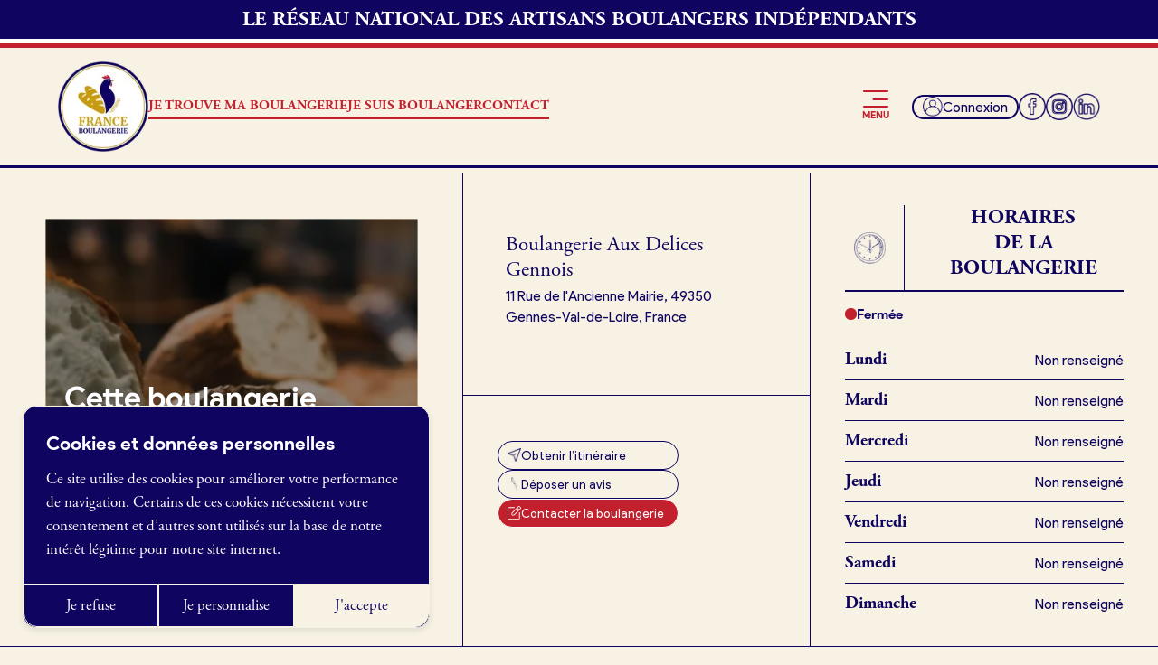

--- FILE ---
content_type: text/html; charset=utf-8
request_url: https://www.franceboulangerie.fr/boulangeries/aux-delices-gennois-gennes-val-de-loire
body_size: 27548
content:
<!DOCTYPE html><html lang="fr"><head><meta charSet="utf-8"/><link rel="preconnect" href="https://use.typekit.net"/><link rel="preconnect" href="https://p.typekit.net"/><link rel="preload" as="font" href="/_next/static/media/05b7c7478a5bea2b-s.p.woff2" crossorigin="" type="font/woff2"/><link rel="preload" as="font" href="/_next/static/media/0e624a809a5a7ece-s.p.woff2" crossorigin="" type="font/woff2"/><link rel="preload" as="font" href="/_next/static/media/29ff2d91bef67c95-s.p.woff2" crossorigin="" type="font/woff2"/><link rel="preload" as="font" href="/_next/static/media/2c3af947870bad17-s.p.woff2" crossorigin="" type="font/woff2"/><link rel="preload" as="font" href="/_next/static/media/2e783947b46ea109-s.p.woff2" crossorigin="" type="font/woff2"/><link rel="preload" as="font" href="/_next/static/media/6c31124487a8d41a-s.p.woff2" crossorigin="" type="font/woff2"/><link rel="preload" as="font" href="/_next/static/media/6ee27c647db819f0-s.p.woff2" crossorigin="" type="font/woff2"/><link rel="preload" as="font" href="/_next/static/media/77e22cb993ffae4d-s.p.woff2" crossorigin="" type="font/woff2"/><link rel="preload" as="font" href="/_next/static/media/a7b906118a3cb128-s.p.woff2" crossorigin="" type="font/woff2"/><link rel="preload" as="font" href="/_next/static/media/feb94b9049f6597c-s.p.woff2" crossorigin="" type="font/woff2"/><link rel="stylesheet" href="/_next/static/css/4eda2d41ecf67d1c.css" data-precedence="next"/><link rel="preload" href="/_next/static/chunks/webpack-8059b8f99895c177.js" as="script"/><link rel="preload" href="/_next/static/chunks/bf6a786c-c07b2a5d331264e4.js" as="script"/><link rel="preload" href="/_next/static/chunks/399-dfd462107b590df0.js" as="script"/><link rel="preload" href="/_next/static/chunks/main-app-30806d4cde0f0df2.js" as="script"/><meta name="theme-color" content="#F7F2E4"/><title>Boulangerie Aux Delices Gennois I France Boulangerie</title><meta name="description" content="Votre boulangerie Aux Delices Gennois - Boulangerie ouverte - Boulangerie à proximité - Boulangerie, Pâtisserie, Restauration - France Boulangerie"/><meta name="application-name" content="France Boulangerie"/><link rel="manifest" href="/manifest.json"/><meta name="viewport" content="width=device-width, initial-scale=1"/><meta name="robots" content="index, follow, max-video-preview:-1, max-image-preview:large, max-snippet:-1"/><link rel="canonical" href="https://www.franceboulangerie.fr/boulangeries/aux-delices-gennois-gennes-val-de-loire"/><meta property="og:title" content="Boulangerie Aux Delices Gennois I France Boulangerie"/><meta property="og:description" content="Votre boulangerie Aux Delices Gennois - Boulangerie ouverte - Boulangerie à proximité - Boulangerie, Pâtisserie, Restauration - France Boulangerie"/><meta property="og:url" content="https://www.franceboulangerie.fr/boulangeries/aux-delices-gennois-gennes-val-de-loire"/><meta property="og:site_name" content="France Boulangerie"/><meta property="og:image" content="https://back.franceboulangerie.fr/wp-content/uploads/2023/09/Le-reseau-des-boulangeries-independantes-1200-%C3%97-675-px.jpg"/><meta property="og:image:width" content="1200"/><meta property="og:image:height" content="675"/><meta property="og:type" content="article"/><meta name="twitter:card" content="summary"/><meta name="twitter:title" content="Boulangerie Aux Delices Gennois I France Boulangerie"/><meta name="twitter:description" content="Votre boulangerie Aux Delices Gennois - Boulangerie ouverte - Boulangerie à proximité - Boulangerie, Pâtisserie, Restauration - France Boulangerie"/><meta name="twitter:image" content="https://back.franceboulangerie.fr/wp-content/uploads/2023/09/Le-reseau-des-boulangeries-independantes-1200-%C3%97-675-px.jpg"/><meta name="twitter:image:width" content="1200"/><meta name="twitter:image:height" content="675"/><meta name="next-size-adjust"/><script>(self.__next_s=self.__next_s||[]).push([0,{"children":"\n                        window.addEventListener(\"load\", function () {\n                            document.body.classList.remove(\"preload\");\n                        });\n                    "}])</script><script>(self.__next_s=self.__next_s||[]).push([0,{"children":"\n                    function handleATTStatus(status) {\n                        if (status !== 'authorized') {\n                            const cookiesConsent = document.querySelectorAll('.cookies-consent');\n                    \n                            // For each element with class cookies-consent, add the hidden class\n                            cookiesConsent.forEach((element) => {\n                                element.classList.add('!hidden');\n                            });\n                        }\n                    }\n                    \n                    window.handleATTStatus = handleATTStatus;\n                    "}])</script><script src="/_next/static/chunks/polyfills-78c92fac7aa8fdd8.js" noModule=""></script></head><body class="__className_2a2296 preload"><header class="main-header pb-3 z-[1001] relative lg:pb-0 opened:z-[10000]"><div class="w-full bg-blue text-center text-white font-secondary py-1.5 font-bold text-13 md:text-20 px"><span>LE RÉSEAU NATIONAL DES ARTISANS BOULANGERS INDÉPENDANTS</span></div><div class="w-full h-[5px] bg-white"></div><div class="w-full h-[5px] bg-red"></div><div class="flex px pt-3 items-center justify-between lg:pb-3"><div class="flex items-center gap-x-5 xl:gap-x-10"><a class="" aria-disabled="false" aria-label="Logo" href="/"><img alt="" loading="eager" width="296" height="296" decoding="async" data-nimg="1" class="max-w-[80px] lg:max-w-[100px]" style="color:transparent" sizes="(max-width: 1024px) 80px, 100px" srcSet="/_next/image?url=https%3A%2F%2Fback.franceboulangerie.fr%2Fwp-content%2Fuploads%2F2023%2F05%2FLOGO-PNG-BLANC-1.png&amp;w=16&amp;q=75 16w, /_next/image?url=https%3A%2F%2Fback.franceboulangerie.fr%2Fwp-content%2Fuploads%2F2023%2F05%2FLOGO-PNG-BLANC-1.png&amp;w=32&amp;q=75 32w, /_next/image?url=https%3A%2F%2Fback.franceboulangerie.fr%2Fwp-content%2Fuploads%2F2023%2F05%2FLOGO-PNG-BLANC-1.png&amp;w=48&amp;q=75 48w, /_next/image?url=https%3A%2F%2Fback.franceboulangerie.fr%2Fwp-content%2Fuploads%2F2023%2F05%2FLOGO-PNG-BLANC-1.png&amp;w=64&amp;q=75 64w, /_next/image?url=https%3A%2F%2Fback.franceboulangerie.fr%2Fwp-content%2Fuploads%2F2023%2F05%2FLOGO-PNG-BLANC-1.png&amp;w=96&amp;q=75 96w, /_next/image?url=https%3A%2F%2Fback.franceboulangerie.fr%2Fwp-content%2Fuploads%2F2023%2F05%2FLOGO-PNG-BLANC-1.png&amp;w=128&amp;q=75 128w, /_next/image?url=https%3A%2F%2Fback.franceboulangerie.fr%2Fwp-content%2Fuploads%2F2023%2F05%2FLOGO-PNG-BLANC-1.png&amp;w=256&amp;q=75 256w, /_next/image?url=https%3A%2F%2Fback.franceboulangerie.fr%2Fwp-content%2Fuploads%2F2023%2F05%2FLOGO-PNG-BLANC-1.png&amp;w=384&amp;q=75 384w, /_next/image?url=https%3A%2F%2Fback.franceboulangerie.fr%2Fwp-content%2Fuploads%2F2023%2F05%2FLOGO-PNG-BLANC-1.png&amp;w=640&amp;q=75 640w, /_next/image?url=https%3A%2F%2Fback.franceboulangerie.fr%2Fwp-content%2Fuploads%2F2023%2F05%2FLOGO-PNG-BLANC-1.png&amp;w=750&amp;q=75 750w, /_next/image?url=https%3A%2F%2Fback.franceboulangerie.fr%2Fwp-content%2Fuploads%2F2023%2F05%2FLOGO-PNG-BLANC-1.png&amp;w=828&amp;q=75 828w, /_next/image?url=https%3A%2F%2Fback.franceboulangerie.fr%2Fwp-content%2Fuploads%2F2023%2F05%2FLOGO-PNG-BLANC-1.png&amp;w=1080&amp;q=75 1080w, /_next/image?url=https%3A%2F%2Fback.franceboulangerie.fr%2Fwp-content%2Fuploads%2F2023%2F05%2FLOGO-PNG-BLANC-1.png&amp;w=1200&amp;q=75 1200w, /_next/image?url=https%3A%2F%2Fback.franceboulangerie.fr%2Fwp-content%2Fuploads%2F2023%2F05%2FLOGO-PNG-BLANC-1.png&amp;w=1920&amp;q=75 1920w, /_next/image?url=https%3A%2F%2Fback.franceboulangerie.fr%2Fwp-content%2Fuploads%2F2023%2F05%2FLOGO-PNG-BLANC-1.png&amp;w=2048&amp;q=75 2048w, /_next/image?url=https%3A%2F%2Fback.franceboulangerie.fr%2Fwp-content%2Fuploads%2F2023%2F05%2FLOGO-PNG-BLANC-1.png&amp;w=3840&amp;q=75 3840w" src="/_next/image?url=https%3A%2F%2Fback.franceboulangerie.fr%2Fwp-content%2Fuploads%2F2023%2F05%2FLOGO-PNG-BLANC-1.png&amp;w=3840&amp;q=75"/></a><div class="hidden lg:block"><ul class="flex items-center gap-x-4 2xl:gap-x-10"><li><a class="text-11 xl:text-13 2xl:text-16 uppercase font-bold text-red font-secondary hidden lg:block underlined-red-reversed" aria-disabled="false" href="/boulangeries">Je trouve ma boulangerie</a></li><li><a class="text-11 xl:text-13 2xl:text-16 uppercase font-bold text-red font-secondary hidden lg:block underlined-red underlined-fixed" aria-disabled="false" href="/">Je suis boulanger</a><ul class="flex flex-col absolute bg-blue px-5 py-2 transition-all translate-x-[50px] opacity-0 pointer-events-none"><li><a class="text-14 text-white my-3 inline-block underlined-white" aria-disabled="false" href="/je-decouvre-france-boulangerie">Je découvre France Boulangerie</a></li><li><a class="text-14 text-white my-3 inline-block underlined-white" aria-disabled="false" href="/pourquoi-adherer-a-france-boulangerie">Pourquoi adhérer à France Boulangerie</a></li><li><a class="text-14 text-white my-3 inline-block underlined-white" aria-disabled="false" href="/je-reference-ma-boulangerie">Je crée mon site internet (gratuit)</a></li><li><a class="text-14 text-white my-3 inline-block underlined-white" aria-disabled="false" href="/offres-demploi">Offres d’emploi</a></li><li><a class="text-14 text-white my-3 inline-block underlined-white" aria-disabled="false" href="/offres-de-fonds-de-commerce">Offres de fonds de commerce</a></li></ul></li><li><a class="text-11 xl:text-13 2xl:text-16 uppercase font-bold text-red font-secondary hidden lg:block underlined-red-reversed" aria-disabled="false" href="/contact">Contact</a></li></ul></div></div><div class="lg:flex lg:items-center lg:gap-x-2"><button type="button" class="lg:mr-1 xl:mr-5 lg:flex lg:flex-col lg:items-center lg:gap-y-1" aria-label="Open menu"><svg xmlns="http://www.w3.org/2000/svg" width="28.748" height="19" viewBox="0 0 28.748 19"><g transform="translate(-370.838 -45.5)"><line x2="26.748" transform="translate(371.838 46.5)" fill="none" stroke="#c2202d" stroke-linecap="round" stroke-width="2"></line><line x2="26.748" transform="translate(371.838 63.5)" fill="none" stroke="#c2202d" stroke-linecap="round" stroke-width="2"></line><line x2="16" transform="translate(382.586 55.5)" fill="none" stroke="#c2202d" stroke-linecap="round" stroke-width="2"></line></g></svg><span class="text-[11px] text-red hidden lg:block font-bold">MENU</span></button><a class="border-[2px] border-blue text-13 rounded-full px-2 gap-x-1 items-center hidden lg:flex group transition-colors hover:bg-blue hover:text-white" aria-disabled="false" href="/connexion"><img alt="" loading="lazy" width="57" height="57" decoding="async" data-nimg="1" class="max-w-h-[22px] transition-all group-hover:brightness-0 group-hover:invert" style="color:transparent" srcSet="/_next/image?url=https%3A%2F%2Fback.franceboulangerie.fr%2Fwp-content%2Fuploads%2F2023%2F07%2FGroup-104.png&amp;w=64&amp;q=75 1x, /_next/image?url=https%3A%2F%2Fback.franceboulangerie.fr%2Fwp-content%2Fuploads%2F2023%2F07%2FGroup-104.png&amp;w=128&amp;q=75 2x" src="/_next/image?url=https%3A%2F%2Fback.franceboulangerie.fr%2Fwp-content%2Fuploads%2F2023%2F07%2FGroup-104.png&amp;w=128&amp;q=75"/><span class="inline-block">Connexion</span></a><a class="group transition-colors hover:bg-blue rounded-full" target="_blank" aria-disabled="false" aria-label="facebook" href="https://www.facebook.com/franceboulangerie/"><img alt="" loading="lazy" width="80" height="80" decoding="async" data-nimg="1" class="hidden lg:block w-[20px] h-[20px] lg:w-[30px] lg:h-[30px] transition-all group-hover:brightness-0 group-hover:invert" style="color:transparent" srcSet="/_next/image?url=https%3A%2F%2Fback.franceboulangerie.fr%2Fwp-content%2Fuploads%2F2023%2F07%2Ffacebook.png&amp;w=96&amp;q=75 1x, /_next/image?url=https%3A%2F%2Fback.franceboulangerie.fr%2Fwp-content%2Fuploads%2F2023%2F07%2Ffacebook.png&amp;w=256&amp;q=75 2x" src="/_next/image?url=https%3A%2F%2Fback.franceboulangerie.fr%2Fwp-content%2Fuploads%2F2023%2F07%2Ffacebook.png&amp;w=256&amp;q=75"/></a><a class="group transition-colors hover:bg-blue rounded-full" target="_blank" aria-disabled="false" aria-label="instagram" href="https://www.instagram.com/franceboulangerie/"><img alt="" loading="lazy" width="80" height="80" decoding="async" data-nimg="1" class="hidden lg:block w-[20px] h-[20px] lg:w-[30px] lg:h-[30px] transition-all group-hover:brightness-0 group-hover:invert" style="color:transparent" srcSet="/_next/image?url=https%3A%2F%2Fback.franceboulangerie.fr%2Fwp-content%2Fuploads%2F2023%2F07%2FInstagram.png&amp;w=96&amp;q=75 1x, /_next/image?url=https%3A%2F%2Fback.franceboulangerie.fr%2Fwp-content%2Fuploads%2F2023%2F07%2FInstagram.png&amp;w=256&amp;q=75 2x" src="/_next/image?url=https%3A%2F%2Fback.franceboulangerie.fr%2Fwp-content%2Fuploads%2F2023%2F07%2FInstagram.png&amp;w=256&amp;q=75"/></a><a class="group transition-colors hover:bg-blue rounded-full" target="_blank" aria-disabled="false" aria-label="linkedin" href="https://www.linkedin.com/company/france-boulangerie/"><img alt="" loading="lazy" width="1000" height="1000" decoding="async" data-nimg="1" class="hidden lg:block w-[20px] h-[20px] lg:w-[30px] lg:h-[30px] transition-all group-hover:brightness-0 group-hover:invert" style="color:transparent" srcSet="/_next/image?url=https%3A%2F%2Fback.franceboulangerie.fr%2Fwp-content%2Fuploads%2F2023%2F08%2Flinkedin.png&amp;w=1080&amp;q=75 1x, /_next/image?url=https%3A%2F%2Fback.franceboulangerie.fr%2Fwp-content%2Fuploads%2F2023%2F08%2Flinkedin.png&amp;w=2048&amp;q=75 2x" src="/_next/image?url=https%3A%2F%2Fback.franceboulangerie.fr%2Fwp-content%2Fuploads%2F2023%2F08%2Flinkedin.png&amp;w=2048&amp;q=75"/></a></div></div><div class="header-menu-mobile z-[1001] bg-blue w-full h-screen fixed top-0 left-0 overflow-y-auto overflow-x-hidden flex flex-col transition-all opacity-0 pointer-events-none opened:opacity-100 opened:pointer-events-auto"><div class="flex justify-end h-[70px]"><button type="button" class="border border-white w-h-[120px] rounded-full flex items-end translate-x-1/2 -translate-y-1/2"><span class="text-[45px] font-light text-white rotate-45 inline-block leading-[25px] mb-[25px] ml-[25px]">+</span></button></div><div class="px-[10%] flex flex-col h-full"><nav class="flex-grow flex w-full items-end"><ul class="flex flex-col w-full"><li class="text-white border-b border-b-white "><a class="flex items-center gap-5 py-4 " aria-disabled="false" href="/boulangeries"><span class="inline-block"><img alt="" loading="eager" width="50" height="38" decoding="async" data-nimg="1" class="max-w-[25px] h-auto" style="color:transparent" srcSet="/_next/image?url=https%3A%2F%2Fback.franceboulangerie.fr%2Fwp-content%2Fuploads%2F2023%2F05%2FJe-trouve-ma-boulangerie.png&amp;w=64&amp;q=75 1x, /_next/image?url=https%3A%2F%2Fback.franceboulangerie.fr%2Fwp-content%2Fuploads%2F2023%2F05%2FJe-trouve-ma-boulangerie.png&amp;w=128&amp;q=75 2x" src="/_next/image?url=https%3A%2F%2Fback.franceboulangerie.fr%2Fwp-content%2Fuploads%2F2023%2F05%2FJe-trouve-ma-boulangerie.png&amp;w=128&amp;q=75"/></span>Je trouve ma boulangerie</a></li><li class="text-white  "><a class="flex items-center gap-5 pt-4 " aria-disabled="false" href="/#"><span class="inline-block"><img alt="" loading="eager" width="50" height="58" decoding="async" data-nimg="1" class="max-w-[25px] h-auto" style="color:transparent" srcSet="/_next/image?url=https%3A%2F%2Fback.franceboulangerie.fr%2Fwp-content%2Fuploads%2F2023%2F05%2FJe-suis-boulanger.png&amp;w=64&amp;q=75 1x, /_next/image?url=https%3A%2F%2Fback.franceboulangerie.fr%2Fwp-content%2Fuploads%2F2023%2F05%2FJe-suis-boulanger.png&amp;w=128&amp;q=75 2x" src="/_next/image?url=https%3A%2F%2Fback.franceboulangerie.fr%2Fwp-content%2Fuploads%2F2023%2F05%2FJe-suis-boulanger.png&amp;w=128&amp;q=75"/></span>Je suis boulanger</a></li><li class="text-white  "><a class="flex items-center gap-5 pt-4 " aria-disabled="false" href="/je-decouvre-france-boulangerie"><span class="w-[25px] h-[1px] bg-white"></span>Je découvre France Boulangerie</a></li><li class="text-white  "><a class="flex items-center gap-5 pt-4 " aria-disabled="false" href="/pourquoi-adherer-a-france-boulangerie"><span class="w-[25px] h-[1px] bg-white"></span>Pourquoi adhérer à France Boulangerie</a></li><li class="text-white border-b border-b-white "><a class="flex items-center gap-5 py-4 " aria-disabled="false" href="/je-reference-ma-boulangerie"><span class="w-[25px] h-[1px] bg-white"></span>Je référence ma boulangerie (gratuit)</a></li><li class="text-white  "><a class="flex items-center gap-5 pt-4 " aria-disabled="false" href="/offres-demploi"><span class="inline-block"><img alt="" loading="eager" width="50" height="59" decoding="async" data-nimg="1" class="max-w-[25px] h-auto" style="color:transparent" srcSet="/_next/image?url=https%3A%2F%2Fback.franceboulangerie.fr%2Fwp-content%2Fuploads%2F2023%2F05%2FOffres-demploi.png&amp;w=64&amp;q=75 1x, /_next/image?url=https%3A%2F%2Fback.franceboulangerie.fr%2Fwp-content%2Fuploads%2F2023%2F05%2FOffres-demploi.png&amp;w=128&amp;q=75 2x" src="/_next/image?url=https%3A%2F%2Fback.franceboulangerie.fr%2Fwp-content%2Fuploads%2F2023%2F05%2FOffres-demploi.png&amp;w=128&amp;q=75"/></span>Offres d’emploi</a></li><li class="text-white border-b border-b-white "><a class="flex items-center gap-5 py-4 " aria-disabled="false" href="/offres-de-fonds-de-commerce"><span class="inline-block"><img alt="" loading="eager" width="50" height="48" decoding="async" data-nimg="1" class="max-w-[25px] h-auto" style="color:transparent" srcSet="/_next/image?url=https%3A%2F%2Fback.franceboulangerie.fr%2Fwp-content%2Fuploads%2F2023%2F05%2FFond-de-commerce.png&amp;w=64&amp;q=75 1x, /_next/image?url=https%3A%2F%2Fback.franceboulangerie.fr%2Fwp-content%2Fuploads%2F2023%2F05%2FFond-de-commerce.png&amp;w=128&amp;q=75 2x" src="/_next/image?url=https%3A%2F%2Fback.franceboulangerie.fr%2Fwp-content%2Fuploads%2F2023%2F05%2FFond-de-commerce.png&amp;w=128&amp;q=75"/></span>Offres de fonds de commerce</a></li><li class="text-white border-b border-b-white "><a class="flex items-center gap-5 py-4 " aria-disabled="false" href="/je-suis-fournisseur"><span class="inline-block"><img alt="" loading="eager" width="50" height="57" decoding="async" data-nimg="1" class="max-w-[25px] h-auto" style="color:transparent" srcSet="/_next/image?url=https%3A%2F%2Fback.franceboulangerie.fr%2Fwp-content%2Fuploads%2F2023%2F05%2FJe-suis-fournisseur.png&amp;w=64&amp;q=75 1x, /_next/image?url=https%3A%2F%2Fback.franceboulangerie.fr%2Fwp-content%2Fuploads%2F2023%2F05%2FJe-suis-fournisseur.png&amp;w=128&amp;q=75 2x" src="/_next/image?url=https%3A%2F%2Fback.franceboulangerie.fr%2Fwp-content%2Fuploads%2F2023%2F05%2FJe-suis-fournisseur.png&amp;w=128&amp;q=75"/></span>Je suis fournisseur</a></li><li class="text-white border-b border-b-white "><a class="flex items-center gap-5 py-4 " aria-disabled="false" href="/actualites"><span class="inline-block"><img alt="" loading="eager" width="50" height="58" decoding="async" data-nimg="1" class="max-w-[25px] h-auto" style="color:transparent" srcSet="/_next/image?url=https%3A%2F%2Fback.franceboulangerie.fr%2Fwp-content%2Fuploads%2F2023%2F05%2FActualites.png&amp;w=64&amp;q=75 1x, /_next/image?url=https%3A%2F%2Fback.franceboulangerie.fr%2Fwp-content%2Fuploads%2F2023%2F05%2FActualites.png&amp;w=128&amp;q=75 2x" src="/_next/image?url=https%3A%2F%2Fback.franceboulangerie.fr%2Fwp-content%2Fuploads%2F2023%2F05%2FActualites.png&amp;w=128&amp;q=75"/></span>Actualités</a></li><li class="text-white  "><a class="flex items-center gap-5 pt-4 " aria-disabled="false" href="/inscription"><span class="inline-block"><img alt="" loading="eager" width="50" height="50" decoding="async" data-nimg="1" class="max-w-[25px] h-auto" style="color:transparent" srcSet="/_next/image?url=https%3A%2F%2Fback.franceboulangerie.fr%2Fwp-content%2Fuploads%2F2023%2F05%2FJe-cree-mon-compte.png&amp;w=64&amp;q=75 1x, /_next/image?url=https%3A%2F%2Fback.franceboulangerie.fr%2Fwp-content%2Fuploads%2F2023%2F05%2FJe-cree-mon-compte.png&amp;w=128&amp;q=75 2x" src="/_next/image?url=https%3A%2F%2Fback.franceboulangerie.fr%2Fwp-content%2Fuploads%2F2023%2F05%2FJe-cree-mon-compte.png&amp;w=128&amp;q=75"/></span>Je crée mon compte</a></li><li class="text-white border-b border-b-white "><a class="flex items-center gap-5 py-4 " aria-disabled="false" href="/connexion"><span class="inline-block"><img alt="" loading="eager" width="50" height="50" decoding="async" data-nimg="1" class="max-w-[25px] h-auto" style="color:transparent" srcSet="/_next/image?url=https%3A%2F%2Fback.franceboulangerie.fr%2Fwp-content%2Fuploads%2F2023%2F05%2FMon-espace.png&amp;w=64&amp;q=75 1x, /_next/image?url=https%3A%2F%2Fback.franceboulangerie.fr%2Fwp-content%2Fuploads%2F2023%2F05%2FMon-espace.png&amp;w=128&amp;q=75 2x" src="/_next/image?url=https%3A%2F%2Fback.franceboulangerie.fr%2Fwp-content%2Fuploads%2F2023%2F05%2FMon-espace.png&amp;w=128&amp;q=75"/></span>Connexion</a></li></ul></nav><div class="mt-10 pb-10"><div class="flex gap-2 "><a class="" target="_blank" aria-disabled="false" aria-label="facebook" href="https://www.facebook.com/franceboulangerie/"><img alt="" loading="lazy" width="80" height="80" decoding="async" data-nimg="1" class="w-[30px] h-[30px]" style="color:transparent" sizes="30px" srcSet="/_next/image?url=https%3A%2F%2Fback.franceboulangerie.fr%2Fwp-content%2Fuploads%2F2023%2F05%2Ffacebook-1.png&amp;w=16&amp;q=75 16w, /_next/image?url=https%3A%2F%2Fback.franceboulangerie.fr%2Fwp-content%2Fuploads%2F2023%2F05%2Ffacebook-1.png&amp;w=32&amp;q=75 32w, /_next/image?url=https%3A%2F%2Fback.franceboulangerie.fr%2Fwp-content%2Fuploads%2F2023%2F05%2Ffacebook-1.png&amp;w=48&amp;q=75 48w, /_next/image?url=https%3A%2F%2Fback.franceboulangerie.fr%2Fwp-content%2Fuploads%2F2023%2F05%2Ffacebook-1.png&amp;w=64&amp;q=75 64w, /_next/image?url=https%3A%2F%2Fback.franceboulangerie.fr%2Fwp-content%2Fuploads%2F2023%2F05%2Ffacebook-1.png&amp;w=96&amp;q=75 96w, /_next/image?url=https%3A%2F%2Fback.franceboulangerie.fr%2Fwp-content%2Fuploads%2F2023%2F05%2Ffacebook-1.png&amp;w=128&amp;q=75 128w, /_next/image?url=https%3A%2F%2Fback.franceboulangerie.fr%2Fwp-content%2Fuploads%2F2023%2F05%2Ffacebook-1.png&amp;w=256&amp;q=75 256w, /_next/image?url=https%3A%2F%2Fback.franceboulangerie.fr%2Fwp-content%2Fuploads%2F2023%2F05%2Ffacebook-1.png&amp;w=384&amp;q=75 384w, /_next/image?url=https%3A%2F%2Fback.franceboulangerie.fr%2Fwp-content%2Fuploads%2F2023%2F05%2Ffacebook-1.png&amp;w=640&amp;q=75 640w, /_next/image?url=https%3A%2F%2Fback.franceboulangerie.fr%2Fwp-content%2Fuploads%2F2023%2F05%2Ffacebook-1.png&amp;w=750&amp;q=75 750w, /_next/image?url=https%3A%2F%2Fback.franceboulangerie.fr%2Fwp-content%2Fuploads%2F2023%2F05%2Ffacebook-1.png&amp;w=828&amp;q=75 828w, /_next/image?url=https%3A%2F%2Fback.franceboulangerie.fr%2Fwp-content%2Fuploads%2F2023%2F05%2Ffacebook-1.png&amp;w=1080&amp;q=75 1080w, /_next/image?url=https%3A%2F%2Fback.franceboulangerie.fr%2Fwp-content%2Fuploads%2F2023%2F05%2Ffacebook-1.png&amp;w=1200&amp;q=75 1200w, /_next/image?url=https%3A%2F%2Fback.franceboulangerie.fr%2Fwp-content%2Fuploads%2F2023%2F05%2Ffacebook-1.png&amp;w=1920&amp;q=75 1920w, /_next/image?url=https%3A%2F%2Fback.franceboulangerie.fr%2Fwp-content%2Fuploads%2F2023%2F05%2Ffacebook-1.png&amp;w=2048&amp;q=75 2048w, /_next/image?url=https%3A%2F%2Fback.franceboulangerie.fr%2Fwp-content%2Fuploads%2F2023%2F05%2Ffacebook-1.png&amp;w=3840&amp;q=75 3840w" src="/_next/image?url=https%3A%2F%2Fback.franceboulangerie.fr%2Fwp-content%2Fuploads%2F2023%2F05%2Ffacebook-1.png&amp;w=3840&amp;q=75"/></a><a class="" target="_blank" aria-disabled="false" aria-label="instagram" href="https://www.instagram.com/franceboulangerie/"><img alt="" loading="lazy" width="80" height="80" decoding="async" data-nimg="1" class="w-[30px] h-[30px]" style="color:transparent" sizes="30px" srcSet="/_next/image?url=https%3A%2F%2Fback.franceboulangerie.fr%2Fwp-content%2Fuploads%2F2023%2F05%2FInstagram-1.png&amp;w=16&amp;q=75 16w, /_next/image?url=https%3A%2F%2Fback.franceboulangerie.fr%2Fwp-content%2Fuploads%2F2023%2F05%2FInstagram-1.png&amp;w=32&amp;q=75 32w, /_next/image?url=https%3A%2F%2Fback.franceboulangerie.fr%2Fwp-content%2Fuploads%2F2023%2F05%2FInstagram-1.png&amp;w=48&amp;q=75 48w, /_next/image?url=https%3A%2F%2Fback.franceboulangerie.fr%2Fwp-content%2Fuploads%2F2023%2F05%2FInstagram-1.png&amp;w=64&amp;q=75 64w, /_next/image?url=https%3A%2F%2Fback.franceboulangerie.fr%2Fwp-content%2Fuploads%2F2023%2F05%2FInstagram-1.png&amp;w=96&amp;q=75 96w, /_next/image?url=https%3A%2F%2Fback.franceboulangerie.fr%2Fwp-content%2Fuploads%2F2023%2F05%2FInstagram-1.png&amp;w=128&amp;q=75 128w, /_next/image?url=https%3A%2F%2Fback.franceboulangerie.fr%2Fwp-content%2Fuploads%2F2023%2F05%2FInstagram-1.png&amp;w=256&amp;q=75 256w, /_next/image?url=https%3A%2F%2Fback.franceboulangerie.fr%2Fwp-content%2Fuploads%2F2023%2F05%2FInstagram-1.png&amp;w=384&amp;q=75 384w, /_next/image?url=https%3A%2F%2Fback.franceboulangerie.fr%2Fwp-content%2Fuploads%2F2023%2F05%2FInstagram-1.png&amp;w=640&amp;q=75 640w, /_next/image?url=https%3A%2F%2Fback.franceboulangerie.fr%2Fwp-content%2Fuploads%2F2023%2F05%2FInstagram-1.png&amp;w=750&amp;q=75 750w, /_next/image?url=https%3A%2F%2Fback.franceboulangerie.fr%2Fwp-content%2Fuploads%2F2023%2F05%2FInstagram-1.png&amp;w=828&amp;q=75 828w, /_next/image?url=https%3A%2F%2Fback.franceboulangerie.fr%2Fwp-content%2Fuploads%2F2023%2F05%2FInstagram-1.png&amp;w=1080&amp;q=75 1080w, /_next/image?url=https%3A%2F%2Fback.franceboulangerie.fr%2Fwp-content%2Fuploads%2F2023%2F05%2FInstagram-1.png&amp;w=1200&amp;q=75 1200w, /_next/image?url=https%3A%2F%2Fback.franceboulangerie.fr%2Fwp-content%2Fuploads%2F2023%2F05%2FInstagram-1.png&amp;w=1920&amp;q=75 1920w, /_next/image?url=https%3A%2F%2Fback.franceboulangerie.fr%2Fwp-content%2Fuploads%2F2023%2F05%2FInstagram-1.png&amp;w=2048&amp;q=75 2048w, /_next/image?url=https%3A%2F%2Fback.franceboulangerie.fr%2Fwp-content%2Fuploads%2F2023%2F05%2FInstagram-1.png&amp;w=3840&amp;q=75 3840w" src="/_next/image?url=https%3A%2F%2Fback.franceboulangerie.fr%2Fwp-content%2Fuploads%2F2023%2F05%2FInstagram-1.png&amp;w=3840&amp;q=75"/></a><a class="" target="_blank" aria-disabled="false" aria-label="linkedin" href="https://www.linkedin.com/company/france-boulangerie/"><img src="https://back.franceboulangerie.fr/wp-content/uploads/2023/07/linkedin-1.svg" alt="" sizes="30px" loading="lazy" class="w-[30px] h-[30px]"/></a></div><div class="mt-2"><p class="text-16 text-white">France Boulangerie<br />
1 rue Alexandre Fleming<br />
49100 Angers<br />
09 86 23 49 09</p>
</div></div></div></div><div class="header-menu-desktop bg-blue w-full overflow-x-hidden absolute transition-all opacity-0 pointer-events-none pt-[100px] pb-[50px] opened:opacity-100 opened:pointer-events-auto" data-opened="false"><div class="px-[13%] flex flex-col h-full"><nav class="flex-grow flex w-full pb-[50px]"><div class="flex w-full"><ul class="flex flex-col gap-y-5 w-fit px-[15px] first:pl-0 last:pr-0"><li class="text-white "><a class="flex items-center gap-5" aria-disabled="false" href="#"><span class="inline-block"><img alt="" loading="eager" width="50" height="58" decoding="async" data-nimg="1" class="max-w-[25px] h-auto" style="color:transparent" srcSet="/_next/image?url=https%3A%2F%2Fback.franceboulangerie.fr%2Fwp-content%2Fuploads%2F2023%2F05%2FJe-suis-boulanger.png&amp;w=64&amp;q=75 1x, /_next/image?url=https%3A%2F%2Fback.franceboulangerie.fr%2Fwp-content%2Fuploads%2F2023%2F05%2FJe-suis-boulanger.png&amp;w=128&amp;q=75 2x" src="/_next/image?url=https%3A%2F%2Fback.franceboulangerie.fr%2Fwp-content%2Fuploads%2F2023%2F05%2FJe-suis-boulanger.png&amp;w=128&amp;q=75"/></span><span class="underlined-white">Je suis boulanger</span></a></li><li class="text-white "><a class="flex items-center gap-5" aria-disabled="false" href="/je-decouvre-france-boulangerie"><span class="inline-block bg-white w-[25px] h-[1px]"></span><span class="underlined-white">Je découvre France Boulangerie</span></a></li><li class="text-white "><a class="flex items-center gap-5" aria-disabled="false" href="/pourquoi-adherer-a-france-boulangerie"><span class="inline-block bg-white w-[25px] h-[1px]"></span><span class="underlined-white">Pourquoi adhérer à France Boulangerie</span></a></li><li class="text-white "><a class="flex items-center gap-5" aria-disabled="false" href="/je-reference-ma-boulangerie"><span class="inline-block bg-white w-[25px] h-[1px]"></span><span class="underlined-white">Je référence ma boulangerie</span></a></li></ul><div class="h-full w-[1px] mx-auto bg-white"></div><ul class="flex flex-col gap-y-5 w-fit px-[15px] first:pl-0 last:pr-0"><li class="text-white "><a class="flex items-center gap-5" aria-disabled="false" href="/offres-demploi"><span class="inline-block"><img alt="" loading="eager" width="50" height="59" decoding="async" data-nimg="1" class="max-w-[25px] h-auto" style="color:transparent" srcSet="/_next/image?url=https%3A%2F%2Fback.franceboulangerie.fr%2Fwp-content%2Fuploads%2F2023%2F05%2FOffres-demploi.png&amp;w=64&amp;q=75 1x, /_next/image?url=https%3A%2F%2Fback.franceboulangerie.fr%2Fwp-content%2Fuploads%2F2023%2F05%2FOffres-demploi.png&amp;w=128&amp;q=75 2x" src="/_next/image?url=https%3A%2F%2Fback.franceboulangerie.fr%2Fwp-content%2Fuploads%2F2023%2F05%2FOffres-demploi.png&amp;w=128&amp;q=75"/></span><span class="underlined-white">Offres d’emploi</span></a></li><li class="text-white "><a class="flex items-center gap-5" aria-disabled="false" href="/offres-de-fonds-de-commerce"><span class="inline-block"><img alt="" loading="eager" width="50" height="48" decoding="async" data-nimg="1" class="max-w-[25px] h-auto" style="color:transparent" srcSet="/_next/image?url=https%3A%2F%2Fback.franceboulangerie.fr%2Fwp-content%2Fuploads%2F2023%2F05%2FFond-de-commerce.png&amp;w=64&amp;q=75 1x, /_next/image?url=https%3A%2F%2Fback.franceboulangerie.fr%2Fwp-content%2Fuploads%2F2023%2F05%2FFond-de-commerce.png&amp;w=128&amp;q=75 2x" src="/_next/image?url=https%3A%2F%2Fback.franceboulangerie.fr%2Fwp-content%2Fuploads%2F2023%2F05%2FFond-de-commerce.png&amp;w=128&amp;q=75"/></span><span class="underlined-white">Fonds de commerce</span></a></li><li class="text-white "><span class="flex items-center gap-5 opacity-0"><span class="inline-block bg-white w-[25px] h-[1px]"></span>Élément de menu</span></li><li class="text-white "><a class="flex items-center gap-5" aria-disabled="false" href="/actualites"><span class="inline-block"><img alt="" loading="eager" width="50" height="58" decoding="async" data-nimg="1" class="max-w-[25px] h-auto" style="color:transparent" srcSet="/_next/image?url=https%3A%2F%2Fback.franceboulangerie.fr%2Fwp-content%2Fuploads%2F2023%2F05%2FActualites.png&amp;w=64&amp;q=75 1x, /_next/image?url=https%3A%2F%2Fback.franceboulangerie.fr%2Fwp-content%2Fuploads%2F2023%2F05%2FActualites.png&amp;w=128&amp;q=75 2x" src="/_next/image?url=https%3A%2F%2Fback.franceboulangerie.fr%2Fwp-content%2Fuploads%2F2023%2F05%2FActualites.png&amp;w=128&amp;q=75"/></span><span class="underlined-white">Actualités</span></a></li></ul><div class="h-full w-[1px] mx-auto bg-white"></div><ul class="flex flex-col gap-y-5 w-fit px-[15px] first:pl-0 last:pr-0"><li class="text-white "><a class="flex items-center gap-5" aria-disabled="false" href="/je-suis-fournisseur"><span class="inline-block"><img alt="" loading="eager" width="50" height="57" decoding="async" data-nimg="1" class="max-w-[25px] h-auto" style="color:transparent" srcSet="/_next/image?url=https%3A%2F%2Fback.franceboulangerie.fr%2Fwp-content%2Fuploads%2F2023%2F05%2FJe-suis-fournisseur.png&amp;w=64&amp;q=75 1x, /_next/image?url=https%3A%2F%2Fback.franceboulangerie.fr%2Fwp-content%2Fuploads%2F2023%2F05%2FJe-suis-fournisseur.png&amp;w=128&amp;q=75 2x" src="/_next/image?url=https%3A%2F%2Fback.franceboulangerie.fr%2Fwp-content%2Fuploads%2F2023%2F05%2FJe-suis-fournisseur.png&amp;w=128&amp;q=75"/></span><span class="underlined-white">Je suis fournisseur</span></a></li></ul></div></nav><div class="border-t border-t-white pt-[50px]"><ul class="flex gap-x-10 items-center"><li class="text-white text-13 "><a class="flex items-center gap-5" aria-disabled="false" href="/inscription"><span class="inline-block"><img alt="" loading="eager" width="50" height="50" decoding="async" data-nimg="1" class="max-w-[25px] h-auto" style="color:transparent" srcSet="/_next/image?url=https%3A%2F%2Fback.franceboulangerie.fr%2Fwp-content%2Fuploads%2F2023%2F05%2FJe-cree-mon-compte.png&amp;w=64&amp;q=75 1x, /_next/image?url=https%3A%2F%2Fback.franceboulangerie.fr%2Fwp-content%2Fuploads%2F2023%2F05%2FJe-cree-mon-compte.png&amp;w=128&amp;q=75 2x" src="/_next/image?url=https%3A%2F%2Fback.franceboulangerie.fr%2Fwp-content%2Fuploads%2F2023%2F05%2FJe-cree-mon-compte.png&amp;w=128&amp;q=75"/></span><span class="underlined-white">Je crée mon compte</span></a></li><li class="text-white text-13 hidden"><a class="flex items-center gap-5" aria-disabled="false" href="/mon-espace"><span class="inline-block"><img alt="" loading="eager" width="50" height="50" decoding="async" data-nimg="1" class="max-w-[25px] h-auto" style="color:transparent" srcSet="/_next/image?url=https%3A%2F%2Fback.franceboulangerie.fr%2Fwp-content%2Fuploads%2F2023%2F05%2FMon-espace.png&amp;w=64&amp;q=75 1x, /_next/image?url=https%3A%2F%2Fback.franceboulangerie.fr%2Fwp-content%2Fuploads%2F2023%2F05%2FMon-espace.png&amp;w=128&amp;q=75 2x" src="/_next/image?url=https%3A%2F%2Fback.franceboulangerie.fr%2Fwp-content%2Fuploads%2F2023%2F05%2FMon-espace.png&amp;w=128&amp;q=75"/></span><span class="underlined-white">Mon espace</span></a></li><li class="text-white text-13 "><a class="flex items-center gap-5" aria-disabled="false" href="/connexion"><span class="inline-block"><img alt="" loading="eager" width="50" height="50" decoding="async" data-nimg="1" class="max-w-[25px] h-auto" style="color:transparent" srcSet="/_next/image?url=https%3A%2F%2Fback.franceboulangerie.fr%2Fwp-content%2Fuploads%2F2023%2F05%2FMon-espace.png&amp;w=64&amp;q=75 1x, /_next/image?url=https%3A%2F%2Fback.franceboulangerie.fr%2Fwp-content%2Fuploads%2F2023%2F05%2FMon-espace.png&amp;w=128&amp;q=75 2x" src="/_next/image?url=https%3A%2F%2Fback.franceboulangerie.fr%2Fwp-content%2Fuploads%2F2023%2F05%2FMon-espace.png&amp;w=128&amp;q=75"/></span><span class="underlined-white">Connexion</span></a></li></ul></div></div></div><div class="w-full h-[3px] bg-blue hidden lg:block"></div><div class="w-full h-[1px] bg-blue mt-1 hidden lg:block"></div></header><main class="pb-[50px] lg:pb-0"><div class="lg:flex"><section class="h-[70vh] absolute top-0 left-0 w-full lg:relative lg:h-auto lg:w-[40%] lg:border-r overflow-hidden"><div class=""><div class="group lg:absolute lg:w-[calc(100%-100px)] lg:h-[calc(100%-100px)] lg:top-1/2 lg:left-1/2 lg:-translate-y-1/2 lg:-translate-x-1/2" data-id="1" data-active="true"><img alt="Boulangerie" loading="eager" width="2560" height="1440" decoding="async" data-nimg="1" class="w-full h-full object-cover absolute top-0 left-0 group-active:opacity-100 opacity-0 transition-opacity duration-500 ease-in-out" style="color:transparent" sizes="(max-width: 1024px) 100vw, 40vw" srcSet="/_next/image?url=%2F_next%2Fstatic%2Fmedia%2Fdefault-thumbnail-bakery.5636cc92.jpg&amp;w=256&amp;q=75 256w, /_next/image?url=%2F_next%2Fstatic%2Fmedia%2Fdefault-thumbnail-bakery.5636cc92.jpg&amp;w=384&amp;q=75 384w, /_next/image?url=%2F_next%2Fstatic%2Fmedia%2Fdefault-thumbnail-bakery.5636cc92.jpg&amp;w=640&amp;q=75 640w, /_next/image?url=%2F_next%2Fstatic%2Fmedia%2Fdefault-thumbnail-bakery.5636cc92.jpg&amp;w=750&amp;q=75 750w, /_next/image?url=%2F_next%2Fstatic%2Fmedia%2Fdefault-thumbnail-bakery.5636cc92.jpg&amp;w=828&amp;q=75 828w, /_next/image?url=%2F_next%2Fstatic%2Fmedia%2Fdefault-thumbnail-bakery.5636cc92.jpg&amp;w=1080&amp;q=75 1080w, /_next/image?url=%2F_next%2Fstatic%2Fmedia%2Fdefault-thumbnail-bakery.5636cc92.jpg&amp;w=1200&amp;q=75 1200w, /_next/image?url=%2F_next%2Fstatic%2Fmedia%2Fdefault-thumbnail-bakery.5636cc92.jpg&amp;w=1920&amp;q=75 1920w, /_next/image?url=%2F_next%2Fstatic%2Fmedia%2Fdefault-thumbnail-bakery.5636cc92.jpg&amp;w=2048&amp;q=75 2048w, /_next/image?url=%2F_next%2Fstatic%2Fmedia%2Fdefault-thumbnail-bakery.5636cc92.jpg&amp;w=3840&amp;q=75 3840w" src="/_next/image?url=%2F_next%2Fstatic%2Fmedia%2Fdefault-thumbnail-bakery.5636cc92.jpg&amp;w=3840&amp;q=75"/><div class="absolute w-full bg-black-transparent-44 h-full"><div class="absolute bottom-0 left-0 w-full px py-[50px]"><p class="text-30 text-white font-bold">Cette boulangerie<br/>existe-t-elle encore ?</p><p class="text-white mt-2 text-20">Si oui, cette boulangerie<br/>n&#x27;est pas encore inscrite</p><button type="button" class="button-style-1 button-style-1__white  button-style-1__fit !py-1 mt-2 !px-5 hover:bg-white-transparent "><span style="display:inherit" class="absolute left-1/2 -translate-x-1/2 w-full opacity-0"><span style="background-color:#fff;width:10px;height:10px;margin:2px;border-radius:100%;display:inline-block;animation:react-spinners-PulseLoader-pulse 0.75s 0.12s infinite cubic-bezier(0.2, 0.68, 0.18, 1.08);animation-fill-mode:both"></span><span style="background-color:#fff;width:10px;height:10px;margin:2px;border-radius:100%;display:inline-block;animation:react-spinners-PulseLoader-pulse 0.75s 0.24s infinite cubic-bezier(0.2, 0.68, 0.18, 1.08);animation-fill-mode:both"></span><span style="background-color:#fff;width:10px;height:10px;margin:2px;border-radius:100%;display:inline-block;animation:react-spinners-PulseLoader-pulse 0.75s 0.36s infinite cubic-bezier(0.2, 0.68, 0.18, 1.08);animation-fill-mode:both"></span></span>Je suis le propriétaire</button></div></div></div></div></section><div class="fixed top-3 right-3 flex flex-col items-end gap-3 z-[10002]"></div><div class="lg:w-[60%] lg:flex lg:flex-wrap"><div class="lg:w-1/2 lg:border-r"><section class="lg:!mt-0 lg:px-[10%] lg:py-[50px] lg:border-b" style="margin-top:calc(70vh - 125px)"><div class="w-full h-[5px] bg-blue lg:hidden"></div><div class="w-full h-[5px] bg-white lg:hidden"></div><div class="w-full h-[5px] bg-red lg:hidden"></div><div class="bg-blue px-[3%] py-3 flex items-end justify-between lg:bg-transparent lg:flex-col-reverse lg:items-start"><div><div class="flex gap-x-2"><h1 class="text-20 font-bold text-white font-base normal-case lg:text-blue lg:font-secondary lg:font-normal">Boulangerie Aux Delices Gennois</h1></div><p class="text-13 text-white mt-0.5 lg:text-blue">11 Rue de l&#x27;Ancienne Mairie, 49350 Gennes-Val-de-Loire, France</p><div class="mt-2 hidden gap-x-4 items-center lg:flex"><div class="flex items-center gap-x-2"></div></div></div><div class="flex items-center gap-x-1 lg:gap-x-2 lg:mb-1 lg:hidden"><span class="w-h-[9px] lg:w-h-[13px] rounded-full bg-red"></span><span class="text-white text-13 lg:text-blue lg:font-bold">Fermée</span></div></div></section><section class="px py-5 lg:px-[10%] lg:py-[50px]"><div class="flex justify-between lg:flex-col lg:gap-y-2"><div class="flex flex-col gap-y-1 lg:gap-y-2 w-1/2 lg:w-auto"></div><div class="flex flex-col gap-y-2 w-1/2 items-end lg:w-auto lg:items-start"><a class="border rounded-full px-2 flex items-center gap-x-2 text-11 py-1 w-fit lg:min-w-[200px] group hover:bg-blue hover:text-white transition-colors" target="_blank" aria-disabled="false" href="https://www.google.com/maps/dir/?api=1&amp;destination_place_id=ChIJRdrz0y_kB0gRepeZplBfxMo&amp;destination=11 Rue de l&#x27;Ancienne Mairie, 49350 Gennes-Val-de-Loire, France"><img alt="" loading="lazy" width="28" height="28" decoding="async" data-nimg="1" class="max-w-h-[15px] object-contain group-hover:brightness-0 group-hover:invert transition-all" style="color:transparent" sizes="15px" srcSet="/_next/image?url=https%3A%2F%2Fback.franceboulangerie.fr%2Fwp-content%2Fuploads%2F2023%2F07%2FGroup-318.png&amp;w=16&amp;q=75 16w, /_next/image?url=https%3A%2F%2Fback.franceboulangerie.fr%2Fwp-content%2Fuploads%2F2023%2F07%2FGroup-318.png&amp;w=32&amp;q=75 32w, /_next/image?url=https%3A%2F%2Fback.franceboulangerie.fr%2Fwp-content%2Fuploads%2F2023%2F07%2FGroup-318.png&amp;w=48&amp;q=75 48w, /_next/image?url=https%3A%2F%2Fback.franceboulangerie.fr%2Fwp-content%2Fuploads%2F2023%2F07%2FGroup-318.png&amp;w=64&amp;q=75 64w, /_next/image?url=https%3A%2F%2Fback.franceboulangerie.fr%2Fwp-content%2Fuploads%2F2023%2F07%2FGroup-318.png&amp;w=96&amp;q=75 96w, /_next/image?url=https%3A%2F%2Fback.franceboulangerie.fr%2Fwp-content%2Fuploads%2F2023%2F07%2FGroup-318.png&amp;w=128&amp;q=75 128w, /_next/image?url=https%3A%2F%2Fback.franceboulangerie.fr%2Fwp-content%2Fuploads%2F2023%2F07%2FGroup-318.png&amp;w=256&amp;q=75 256w, /_next/image?url=https%3A%2F%2Fback.franceboulangerie.fr%2Fwp-content%2Fuploads%2F2023%2F07%2FGroup-318.png&amp;w=384&amp;q=75 384w, /_next/image?url=https%3A%2F%2Fback.franceboulangerie.fr%2Fwp-content%2Fuploads%2F2023%2F07%2FGroup-318.png&amp;w=640&amp;q=75 640w, /_next/image?url=https%3A%2F%2Fback.franceboulangerie.fr%2Fwp-content%2Fuploads%2F2023%2F07%2FGroup-318.png&amp;w=750&amp;q=75 750w, /_next/image?url=https%3A%2F%2Fback.franceboulangerie.fr%2Fwp-content%2Fuploads%2F2023%2F07%2FGroup-318.png&amp;w=828&amp;q=75 828w, /_next/image?url=https%3A%2F%2Fback.franceboulangerie.fr%2Fwp-content%2Fuploads%2F2023%2F07%2FGroup-318.png&amp;w=1080&amp;q=75 1080w, /_next/image?url=https%3A%2F%2Fback.franceboulangerie.fr%2Fwp-content%2Fuploads%2F2023%2F07%2FGroup-318.png&amp;w=1200&amp;q=75 1200w, /_next/image?url=https%3A%2F%2Fback.franceboulangerie.fr%2Fwp-content%2Fuploads%2F2023%2F07%2FGroup-318.png&amp;w=1920&amp;q=75 1920w, /_next/image?url=https%3A%2F%2Fback.franceboulangerie.fr%2Fwp-content%2Fuploads%2F2023%2F07%2FGroup-318.png&amp;w=2048&amp;q=75 2048w, /_next/image?url=https%3A%2F%2Fback.franceboulangerie.fr%2Fwp-content%2Fuploads%2F2023%2F07%2FGroup-318.png&amp;w=3840&amp;q=75 3840w" src="/_next/image?url=https%3A%2F%2Fback.franceboulangerie.fr%2Fwp-content%2Fuploads%2F2023%2F07%2FGroup-318.png&amp;w=3840&amp;q=75"/>Obtenir l’itinéraire</a><button type="button" class="border rounded-full px-2 flex items-center gap-x-2 text-11 py-1 w-fit lg:min-w-[200px] group hover:bg-blue hover:text-white transition-colors "><img alt="Submit review" loading="lazy" width="122" height="252" decoding="async" data-nimg="1" class="max-w-h-[15px] object-contain group-hover:invert transition-all" style="color:transparent" sizes="15px" srcSet="/_next/image?url=%2F_next%2Fstatic%2Fmedia%2Fsubmit-review.9906d84d.png&amp;w=16&amp;q=75 16w, /_next/image?url=%2F_next%2Fstatic%2Fmedia%2Fsubmit-review.9906d84d.png&amp;w=32&amp;q=75 32w, /_next/image?url=%2F_next%2Fstatic%2Fmedia%2Fsubmit-review.9906d84d.png&amp;w=48&amp;q=75 48w, /_next/image?url=%2F_next%2Fstatic%2Fmedia%2Fsubmit-review.9906d84d.png&amp;w=64&amp;q=75 64w, /_next/image?url=%2F_next%2Fstatic%2Fmedia%2Fsubmit-review.9906d84d.png&amp;w=96&amp;q=75 96w, /_next/image?url=%2F_next%2Fstatic%2Fmedia%2Fsubmit-review.9906d84d.png&amp;w=128&amp;q=75 128w, /_next/image?url=%2F_next%2Fstatic%2Fmedia%2Fsubmit-review.9906d84d.png&amp;w=256&amp;q=75 256w, /_next/image?url=%2F_next%2Fstatic%2Fmedia%2Fsubmit-review.9906d84d.png&amp;w=384&amp;q=75 384w, /_next/image?url=%2F_next%2Fstatic%2Fmedia%2Fsubmit-review.9906d84d.png&amp;w=640&amp;q=75 640w, /_next/image?url=%2F_next%2Fstatic%2Fmedia%2Fsubmit-review.9906d84d.png&amp;w=750&amp;q=75 750w, /_next/image?url=%2F_next%2Fstatic%2Fmedia%2Fsubmit-review.9906d84d.png&amp;w=828&amp;q=75 828w, /_next/image?url=%2F_next%2Fstatic%2Fmedia%2Fsubmit-review.9906d84d.png&amp;w=1080&amp;q=75 1080w, /_next/image?url=%2F_next%2Fstatic%2Fmedia%2Fsubmit-review.9906d84d.png&amp;w=1200&amp;q=75 1200w, /_next/image?url=%2F_next%2Fstatic%2Fmedia%2Fsubmit-review.9906d84d.png&amp;w=1920&amp;q=75 1920w, /_next/image?url=%2F_next%2Fstatic%2Fmedia%2Fsubmit-review.9906d84d.png&amp;w=2048&amp;q=75 2048w, /_next/image?url=%2F_next%2Fstatic%2Fmedia%2Fsubmit-review.9906d84d.png&amp;w=3840&amp;q=75 3840w" src="/_next/image?url=%2F_next%2Fstatic%2Fmedia%2Fsubmit-review.9906d84d.png&amp;w=3840&amp;q=75"/>Déposer un avis</button><a class="border rounded-full px-2 flex items-center text-white gap-x-2 text-11 py-1 w-fit lg:min-w-[200px] group bg-red hover:bg-transparent hover:text-red transition-colors" target="_blank" aria-disabled="false" href="/contact?boulangerie=/boulangeries/aux-delices-gennois-gennes-val-de-loire"><svg xmlns="http://www.w3.org/2000/svg" width="19.001" height="19" viewBox="0 0 19.001 19" class="max-w-h-[15px] object-contain group-hover:fill-red transition-all fill-white"><g clip-path="url(#a)"><path d="M1.944,58.92H15.375a1.946,1.946,0,0,0,1.944-1.944V49.2a.53.53,0,1,0-1.06,0v7.776a.885.885,0,0,1-.884.884H1.944a.885.885,0,0,1-.884-.884V43.545a.885.885,0,0,1,.884-.884H9.72a.53.53,0,0,0,0-1.06H1.944A1.946,1.946,0,0,0,0,43.545V56.976A1.946,1.946,0,0,0,1.944,58.92Z" transform="translate(0 -39.921)"></path><path d="M140.907,10.11l-.083,1.91a1.236,1.236,0,0,0,1.236,1.292h.053l1.911-.083a1.232,1.232,0,0,0,.821-.361l7-7,1.821-1.82a1.59,1.59,0,0,0,0-2.25L152.341.464a1.593,1.593,0,0,0-2.249,0l-1.821,1.821-7,7h0a1.236,1.236,0,0,0-.36.821Zm9.935-8.9h0a.531.531,0,0,1,.75,0l1.328,1.329h0a.53.53,0,0,1,0,.749l-1.446,1.446L149.4,2.661Zm-8.876,8.941h0a.18.18,0,0,1,.052-.117l6.628-6.628,2.078,2.078-6.629,6.629a.174.174,0,0,1-.117.051l-1.911.083a.16.16,0,0,1-.133-.051.177.177,0,0,1-.051-.133Z" transform="translate(-135.134 0)"></path></g></svg>Contacter la boulangerie</a></div></div></section></div><section class="px pb-[50px] lg:w-1/2 lg:pb-[25px]"><div class="border-t pt-[35px] lg:border-0"><div class="flex flex-col gap-y-3 items-center lg:flex-row lg:border-b-[2px] lg:items-stretch"><div class="lg:border-r lg:pl-2 lg:pr-4 lg:flex lg:items-center"><img alt="" loading="lazy" width="94" height="94" decoding="async" data-nimg="1" class="max-w-h-[35px] object-contain" style="color:transparent" sizes="35px" srcSet="/_next/image?url=https%3A%2F%2Fback.franceboulangerie.fr%2Fwp-content%2Fuploads%2F2023%2F07%2FGroup-200.png&amp;w=16&amp;q=75 16w, /_next/image?url=https%3A%2F%2Fback.franceboulangerie.fr%2Fwp-content%2Fuploads%2F2023%2F07%2FGroup-200.png&amp;w=32&amp;q=75 32w, /_next/image?url=https%3A%2F%2Fback.franceboulangerie.fr%2Fwp-content%2Fuploads%2F2023%2F07%2FGroup-200.png&amp;w=48&amp;q=75 48w, /_next/image?url=https%3A%2F%2Fback.franceboulangerie.fr%2Fwp-content%2Fuploads%2F2023%2F07%2FGroup-200.png&amp;w=64&amp;q=75 64w, /_next/image?url=https%3A%2F%2Fback.franceboulangerie.fr%2Fwp-content%2Fuploads%2F2023%2F07%2FGroup-200.png&amp;w=96&amp;q=75 96w, /_next/image?url=https%3A%2F%2Fback.franceboulangerie.fr%2Fwp-content%2Fuploads%2F2023%2F07%2FGroup-200.png&amp;w=128&amp;q=75 128w, /_next/image?url=https%3A%2F%2Fback.franceboulangerie.fr%2Fwp-content%2Fuploads%2F2023%2F07%2FGroup-200.png&amp;w=256&amp;q=75 256w, /_next/image?url=https%3A%2F%2Fback.franceboulangerie.fr%2Fwp-content%2Fuploads%2F2023%2F07%2FGroup-200.png&amp;w=384&amp;q=75 384w, /_next/image?url=https%3A%2F%2Fback.franceboulangerie.fr%2Fwp-content%2Fuploads%2F2023%2F07%2FGroup-200.png&amp;w=640&amp;q=75 640w, /_next/image?url=https%3A%2F%2Fback.franceboulangerie.fr%2Fwp-content%2Fuploads%2F2023%2F07%2FGroup-200.png&amp;w=750&amp;q=75 750w, /_next/image?url=https%3A%2F%2Fback.franceboulangerie.fr%2Fwp-content%2Fuploads%2F2023%2F07%2FGroup-200.png&amp;w=828&amp;q=75 828w, /_next/image?url=https%3A%2F%2Fback.franceboulangerie.fr%2Fwp-content%2Fuploads%2F2023%2F07%2FGroup-200.png&amp;w=1080&amp;q=75 1080w, /_next/image?url=https%3A%2F%2Fback.franceboulangerie.fr%2Fwp-content%2Fuploads%2F2023%2F07%2FGroup-200.png&amp;w=1200&amp;q=75 1200w, /_next/image?url=https%3A%2F%2Fback.franceboulangerie.fr%2Fwp-content%2Fuploads%2F2023%2F07%2FGroup-200.png&amp;w=1920&amp;q=75 1920w, /_next/image?url=https%3A%2F%2Fback.franceboulangerie.fr%2Fwp-content%2Fuploads%2F2023%2F07%2FGroup-200.png&amp;w=2048&amp;q=75 2048w, /_next/image?url=https%3A%2F%2Fback.franceboulangerie.fr%2Fwp-content%2Fuploads%2F2023%2F07%2FGroup-200.png&amp;w=3840&amp;q=75 3840w" src="/_next/image?url=https%3A%2F%2Fback.franceboulangerie.fr%2Fwp-content%2Fuploads%2F2023%2F07%2FGroup-200.png&amp;w=3840&amp;q=75"/></div><div class="lg:pl-4 lg:pb-2"><h2 class="text-20 font-adobe-garamond-pro font-bold uppercase" style="text-align: center;">HoraireS<br />
De la boulangerie</h2>
</div></div><div class="flex items-center justify-center lg:justify-start py-2.5 w-full gap-x-1 lg:gap-x-2 lg:mb-1"><span class="w-h-[9px] lg:w-h-[13px] rounded-full bg-red"></span><span class="text-13 lg:text-blue lg:font-bold">Fermée</span></div><div class=""><div class="flex justify-between items-center py-1.5 "><p class="text-20 font-bold font-secondary lg:text-14 xl:text-16">Lundi</p><p class="text-15 lg:text-12 xl:text-13">Non renseigné</p></div><div class="flex justify-between items-center py-1.5 border-t"><p class="text-20 font-bold font-secondary lg:text-14 xl:text-16">Mardi</p><p class="text-15 lg:text-12 xl:text-13">Non renseigné</p></div><div class="flex justify-between items-center py-1.5 border-t"><p class="text-20 font-bold font-secondary lg:text-14 xl:text-16">Mercredi</p><p class="text-15 lg:text-12 xl:text-13">Non renseigné</p></div><div class="flex justify-between items-center py-1.5 border-t"><p class="text-20 font-bold font-secondary lg:text-14 xl:text-16">Jeudi</p><p class="text-15 lg:text-12 xl:text-13">Non renseigné</p></div><div class="flex justify-between items-center py-1.5 border-t"><p class="text-20 font-bold font-secondary lg:text-14 xl:text-16">Vendredi</p><p class="text-15 lg:text-12 xl:text-13">Non renseigné</p></div><div class="flex justify-between items-center py-1.5 border-t"><p class="text-20 font-bold font-secondary lg:text-14 xl:text-16">Samedi</p><p class="text-15 lg:text-12 xl:text-13">Non renseigné</p></div><div class="flex justify-between items-center py-1.5 border-t"><p class="text-20 font-bold font-secondary lg:text-14 xl:text-16">Dimanche</p><p class="text-15 lg:text-12 xl:text-13">Non renseigné</p></div></div></div></section></div></div><section class="py-5 lg:border-t lg:px-[50px] "><a class="" target="_blank" rel="sponsored noopener noreferrer" href="https://track.adform.net/C/?bn=86573368;gdpr=${GDPR};gdpr_consent=${GDPR_CONSENT_50}"><img alt="" loading="lazy" width="1920" height="350" decoding="async" data-nimg="1" class="mx-auto hidden xl:block" style="color:transparent" srcSet="/_next/image?url=https%3A%2F%2Fback.franceboulangerie.fr%2Fwp-content%2Fuploads%2FFRANCE-BOULANGERIE_GELFINOR_1920X350.jpg&amp;w=1920&amp;q=75 1x, /_next/image?url=https%3A%2F%2Fback.franceboulangerie.fr%2Fwp-content%2Fuploads%2FFRANCE-BOULANGERIE_GELFINOR_1920X350.jpg&amp;w=3840&amp;q=75 2x" src="/_next/image?url=https%3A%2F%2Fback.franceboulangerie.fr%2Fwp-content%2Fuploads%2FFRANCE-BOULANGERIE_GELFINOR_1920X350.jpg&amp;w=3840&amp;q=75"/><img alt="" loading="lazy" width="1280" height="300" decoding="async" data-nimg="1" class="mx-auto hidden lg:block xl:hidden" style="color:transparent" srcSet="/_next/image?url=https%3A%2F%2Fback.franceboulangerie.fr%2Fwp-content%2Fuploads%2FV3_GELFINOR_1280X300.jpg&amp;w=1920&amp;q=75 1x, /_next/image?url=https%3A%2F%2Fback.franceboulangerie.fr%2Fwp-content%2Fuploads%2FV3_GELFINOR_1280X300.jpg&amp;w=3840&amp;q=75 2x" src="/_next/image?url=https%3A%2F%2Fback.franceboulangerie.fr%2Fwp-content%2Fuploads%2FV3_GELFINOR_1280X300.jpg&amp;w=3840&amp;q=75"/><img alt="" loading="lazy" width="1024" height="250" decoding="async" data-nimg="1" class="mx-auto hidden sm:block lg:hidden" style="color:transparent" srcSet="/_next/image?url=https%3A%2F%2Fback.franceboulangerie.fr%2Fwp-content%2Fuploads%2FV3_GELFINOR_1024X250.jpg&amp;w=1080&amp;q=75 1x, /_next/image?url=https%3A%2F%2Fback.franceboulangerie.fr%2Fwp-content%2Fuploads%2FV3_GELFINOR_1024X250.jpg&amp;w=2048&amp;q=75 2x" src="/_next/image?url=https%3A%2F%2Fback.franceboulangerie.fr%2Fwp-content%2Fuploads%2FV3_GELFINOR_1024X250.jpg&amp;w=2048&amp;q=75"/><img alt="" loading="lazy" width="640" height="200" decoding="async" data-nimg="1" class="mx-auto sm:hidden" style="color:transparent" srcSet="/_next/image?url=https%3A%2F%2Fback.franceboulangerie.fr%2Fwp-content%2Fuploads%2FV3_GELFINOR_640X200.png&amp;w=640&amp;q=75 1x, /_next/image?url=https%3A%2F%2Fback.franceboulangerie.fr%2Fwp-content%2Fuploads%2FV3_GELFINOR_640X200.png&amp;w=1920&amp;q=75 2x" src="/_next/image?url=https%3A%2F%2Fback.franceboulangerie.fr%2Fwp-content%2Fuploads%2FV3_GELFINOR_640X200.png&amp;w=1920&amp;q=75"/></a></section><div class="lg:flex lg:flex-wrap lg:border-t"><section class="px pb-[50px] lg:w-1/2 lg:order-2 lg:py-[50px]"><div class="border-t pt-[35px] lg:border-0 lg:pt-0 lg:flex lg:flex-col lg:h-full"><div class="flex items-end gap-x-5 lg:border-b-[2px]"><div class="w-[30%] lg:w-auto lg:border-r lg:py-3 lg:px-5"><img alt="" loading="lazy" width="226" height="171" decoding="async" data-nimg="1" class="lg:max-w-h-[75px]" style="color:transparent" sizes="(max-width: 1024px) 30vw, 75px" srcSet="/_next/image?url=https%3A%2F%2Fback.franceboulangerie.fr%2Fwp-content%2Fuploads%2F2023%2F08%2Fic-boulangerie.png&amp;w=256&amp;q=75 256w, /_next/image?url=https%3A%2F%2Fback.franceboulangerie.fr%2Fwp-content%2Fuploads%2F2023%2F08%2Fic-boulangerie.png&amp;w=384&amp;q=75 384w, /_next/image?url=https%3A%2F%2Fback.franceboulangerie.fr%2Fwp-content%2Fuploads%2F2023%2F08%2Fic-boulangerie.png&amp;w=640&amp;q=75 640w, /_next/image?url=https%3A%2F%2Fback.franceboulangerie.fr%2Fwp-content%2Fuploads%2F2023%2F08%2Fic-boulangerie.png&amp;w=750&amp;q=75 750w, /_next/image?url=https%3A%2F%2Fback.franceboulangerie.fr%2Fwp-content%2Fuploads%2F2023%2F08%2Fic-boulangerie.png&amp;w=828&amp;q=75 828w, /_next/image?url=https%3A%2F%2Fback.franceboulangerie.fr%2Fwp-content%2Fuploads%2F2023%2F08%2Fic-boulangerie.png&amp;w=1080&amp;q=75 1080w, /_next/image?url=https%3A%2F%2Fback.franceboulangerie.fr%2Fwp-content%2Fuploads%2F2023%2F08%2Fic-boulangerie.png&amp;w=1200&amp;q=75 1200w, /_next/image?url=https%3A%2F%2Fback.franceboulangerie.fr%2Fwp-content%2Fuploads%2F2023%2F08%2Fic-boulangerie.png&amp;w=1920&amp;q=75 1920w, /_next/image?url=https%3A%2F%2Fback.franceboulangerie.fr%2Fwp-content%2Fuploads%2F2023%2F08%2Fic-boulangerie.png&amp;w=2048&amp;q=75 2048w, /_next/image?url=https%3A%2F%2Fback.franceboulangerie.fr%2Fwp-content%2Fuploads%2F2023%2F08%2Fic-boulangerie.png&amp;w=3840&amp;q=75 3840w" src="/_next/image?url=https%3A%2F%2Fback.franceboulangerie.fr%2Fwp-content%2Fuploads%2F2023%2F08%2Fic-boulangerie.png&amp;w=3840&amp;q=75"/></div><div class="w-[70%] lg:w-auto lg:py-3"><p class="font-adobe-garamond-pro font-bold uppercase text-20">M’y rendre</p>
<p class="text-13">11 Rue de l'Ancienne Mairie, 49350 Gennes-Val-de-Loire, France</p>
</div></div><div class="mt-[35px] lg:hidden"><a class="border rounded-full px-2 flex items-center gap-x-2 text-11 py-1 w-fit lg:min-w-[200px] group hover:bg-blue hover:text-white transition-colors" target="_blank" aria-disabled="false" href="https://www.google.com/maps/dir/?api=1&amp;destination_place_id=ChIJRdrz0y_kB0gRepeZplBfxMo&amp;destination=11 Rue de l&#x27;Ancienne Mairie, 49350 Gennes-Val-de-Loire, France"><img alt="" loading="lazy" width="28" height="28" decoding="async" data-nimg="1" class="max-w-h-[15px] object-contain group-hover:brightness-0 group-hover:invert transition-all" style="color:transparent" sizes="15px" srcSet="/_next/image?url=https%3A%2F%2Fback.franceboulangerie.fr%2Fwp-content%2Fuploads%2F2023%2F07%2FGroup-318.png&amp;w=16&amp;q=75 16w, /_next/image?url=https%3A%2F%2Fback.franceboulangerie.fr%2Fwp-content%2Fuploads%2F2023%2F07%2FGroup-318.png&amp;w=32&amp;q=75 32w, /_next/image?url=https%3A%2F%2Fback.franceboulangerie.fr%2Fwp-content%2Fuploads%2F2023%2F07%2FGroup-318.png&amp;w=48&amp;q=75 48w, /_next/image?url=https%3A%2F%2Fback.franceboulangerie.fr%2Fwp-content%2Fuploads%2F2023%2F07%2FGroup-318.png&amp;w=64&amp;q=75 64w, /_next/image?url=https%3A%2F%2Fback.franceboulangerie.fr%2Fwp-content%2Fuploads%2F2023%2F07%2FGroup-318.png&amp;w=96&amp;q=75 96w, /_next/image?url=https%3A%2F%2Fback.franceboulangerie.fr%2Fwp-content%2Fuploads%2F2023%2F07%2FGroup-318.png&amp;w=128&amp;q=75 128w, /_next/image?url=https%3A%2F%2Fback.franceboulangerie.fr%2Fwp-content%2Fuploads%2F2023%2F07%2FGroup-318.png&amp;w=256&amp;q=75 256w, /_next/image?url=https%3A%2F%2Fback.franceboulangerie.fr%2Fwp-content%2Fuploads%2F2023%2F07%2FGroup-318.png&amp;w=384&amp;q=75 384w, /_next/image?url=https%3A%2F%2Fback.franceboulangerie.fr%2Fwp-content%2Fuploads%2F2023%2F07%2FGroup-318.png&amp;w=640&amp;q=75 640w, /_next/image?url=https%3A%2F%2Fback.franceboulangerie.fr%2Fwp-content%2Fuploads%2F2023%2F07%2FGroup-318.png&amp;w=750&amp;q=75 750w, /_next/image?url=https%3A%2F%2Fback.franceboulangerie.fr%2Fwp-content%2Fuploads%2F2023%2F07%2FGroup-318.png&amp;w=828&amp;q=75 828w, /_next/image?url=https%3A%2F%2Fback.franceboulangerie.fr%2Fwp-content%2Fuploads%2F2023%2F07%2FGroup-318.png&amp;w=1080&amp;q=75 1080w, /_next/image?url=https%3A%2F%2Fback.franceboulangerie.fr%2Fwp-content%2Fuploads%2F2023%2F07%2FGroup-318.png&amp;w=1200&amp;q=75 1200w, /_next/image?url=https%3A%2F%2Fback.franceboulangerie.fr%2Fwp-content%2Fuploads%2F2023%2F07%2FGroup-318.png&amp;w=1920&amp;q=75 1920w, /_next/image?url=https%3A%2F%2Fback.franceboulangerie.fr%2Fwp-content%2Fuploads%2F2023%2F07%2FGroup-318.png&amp;w=2048&amp;q=75 2048w, /_next/image?url=https%3A%2F%2Fback.franceboulangerie.fr%2Fwp-content%2Fuploads%2F2023%2F07%2FGroup-318.png&amp;w=3840&amp;q=75 3840w" src="/_next/image?url=https%3A%2F%2Fback.franceboulangerie.fr%2Fwp-content%2Fuploads%2F2023%2F07%2FGroup-318.png&amp;w=3840&amp;q=75"/>Obtenir l’itinéraire</a></div><iframe loading="lazy" allowFullScreen="" class="w-full h-[250px] lg:min-h-[400px] max-h-[500px] lg:h-full border outline outline-blue outline-offset-[3px] mt-[35px] lg:mt-[50px] outline-[1px]" src="https://www.google.com/maps/embed/v1/place?key=AIzaSyDnC3TpoEBN6uADzUqDj564g6MTDUyjah4&amp;q=place_id:ChIJRdrz0y_kB0gRepeZplBfxMo"></iframe></div></section><section id="avis" class="px py-[50px] lg:py-[100px] lg:px-[10%] bg-blue lg:order-5 flex flex-col items-center justify-center lg:w-1/2"><div class="w-full h-[200px] lg:h-full flex justify-center items-center"><span style="display:inherit" class="text-white"><span style="background-color:white;width:15px;height:15px;margin:2px;border-radius:100%;display:inline-block;animation:react-spinners-PulseLoader-pulse 0.75s 0.12s infinite cubic-bezier(0.2, 0.68, 0.18, 1.08);animation-fill-mode:both"></span><span style="background-color:white;width:15px;height:15px;margin:2px;border-radius:100%;display:inline-block;animation:react-spinners-PulseLoader-pulse 0.75s 0.24s infinite cubic-bezier(0.2, 0.68, 0.18, 1.08);animation-fill-mode:both"></span><span style="background-color:white;width:15px;height:15px;margin:2px;border-radius:100%;display:inline-block;animation:react-spinners-PulseLoader-pulse 0.75s 0.36s infinite cubic-bezier(0.2, 0.68, 0.18, 1.08);animation-fill-mode:both"></span></span></div><div class="my-auto w-full max-w-[600px]"><div class="relative slider"></div><div class="flex justify-center mt-5"><button type="button" class="border rounded-full px-2 flex items-center gap-x-2 text-11 py-1 w-fit lg:min-w-[200px] group hover:bg-blue hover:text-white transition-colors text-white justify-center hover:bg-white hover:!text-blue">Déposer un avis</button></div></div></section></div><form class="send-review-form bg-black-transparent fixed top-0 left-0 w-full h-screen flex flex-col items-center pt-[100px] z-[1002] opacity-0 group pointer-events-none opened:opacity-100 opened:pointer-events-auto transition-opacity ease-in-out" data-opened="false"><div class="w-[90%] lg:max-w-[800px] bg-white border outline outline-[2px] outline-offset-2 p-5 flex flex-col -translate-y-[200px] group-opened:translate-y-0 transition-all ease-in-out"><button type="button" class="border rounded-full text-20 w-h-[43px] ml-auto hover:bg-blue hover:text-white transition-colors"><span class="rotate-45 inline-block mb-0.5 ml-0.5">+</span></button><div class="mb-5"><p class="text-24"><strong>Déposer un avis</strong></p>
<div id="gtx-trans" style="position: absolute; left: 178px; top: 50px;">
<div class="gtx-trans-icon"></div>
</div>
</div><div class="flex flex-col gap-3"><div><label for="name" class="hidden">Nom</label><input type="text" id="name" placeholder="Nom" class="border border-gray rounded-full px-4 py-2.5 lg:px-6 lg:text-14 text-16 placeholder:text-blue w-full focus:outline-blue disabled:bg-gray-light disabled:cursor-not-allowed border-gray-light" name="name"/></div><div><label for="email" class="hidden">Email</label><input type="text" id="email" placeholder="Email" class="border border-gray rounded-full px-4 py-2.5 lg:px-6 lg:text-14 text-16 placeholder:text-blue w-full focus:outline-blue disabled:bg-gray-light disabled:cursor-not-allowed border-gray-light" name="email"/></div><div><div class="flex gap-x-3 px-4 lg:px-6"><div><label for="note" class="text-16 lg:text-14">Note</label><input id="note" type="number" class="hidden" value="0"/></div><div class="flex items-center"><button type="button"><svg xmlns="http://www.w3.org/2000/svg" width="36.512" height="34.725" viewBox="0 0 36.512 34.725" class="w-h-[20px] fill-white"><g><path d="M18.256,1.506l-5.2,10.535L1.433,13.729l8.412,8.2L7.859,33.506l10.4-5.466,10.4,5.466L26.668,21.929l8.412-8.2L23.455,12.041Z" stroke="none"></path><path d="M 6.973028182983398 34.72513961791992 L 7.201428413391113 33.39369964599609 L 9.128326416015625 22.16159629821777 L 0.967401385307312 14.2065258026123 L 1.462300679122563e-05 13.2635383605957 L 1.336921453475952 13.06940650939941 L 12.61396217346191 11.43173122406006 L 17.65788269042969 1.211378931999207 L 18.25572204589844 1.891454121505376e-05 L 18.85356140136719 1.211378931999207 L 23.8974666595459 11.43169784545898 L 35.17537689208984 13.06937980651855 L 36.51231002807617 13.2635383605957 L 35.54489517211914 14.2065258026123 L 27.38393974304199 22.1616268157959 L 29.30998802185059 33.39375305175781 L 29.53828239440918 34.7250862121582 L 28.34268188476562 34.09650039672852 L 18.25572204589844 28.79341697692871 L 8.168735504150391 34.09650039672852 L 6.973028182983398 34.72513961791992 Z M 18.25572204589844 27.28705978393555 L 18.56596183776855 27.45015335083008 L 27.7675666809082 32.28777313232422 L 26.01057434082031 22.04154014587402 L 25.95132255554199 21.69612693786621 L 26.20230865478516 21.45148849487305 L 33.64682006835938 14.19476127624512 L 23.35894775390625 12.70084571838379 L 23.0120677947998 12.65047264099121 L 22.8569221496582 12.33612632751465 L 18.25572204589844 3.012845039367676 L 13.65452194213867 12.33612632751465 L 13.49937438964844 12.65044593811035 L 13.15249538421631 12.70081901550293 L 2.865442991256714 14.19472503662109 L 10.30998802185059 21.45148849487305 L 10.56097507476807 21.69615173339844 L 10.50172138214111 22.04159164428711 L 8.743972778320312 32.28771209716797 L 17.94548225402832 27.45015335083008 L 18.25572204589844 27.28705978393555 Z" stroke="none" fill="#c89a10"></path></g></svg></button><button type="button"><svg xmlns="http://www.w3.org/2000/svg" width="36.512" height="34.725" viewBox="0 0 36.512 34.725" class="w-h-[20px] fill-white"><g><path d="M18.256,1.506l-5.2,10.535L1.433,13.729l8.412,8.2L7.859,33.506l10.4-5.466,10.4,5.466L26.668,21.929l8.412-8.2L23.455,12.041Z" stroke="none"></path><path d="M 6.973028182983398 34.72513961791992 L 7.201428413391113 33.39369964599609 L 9.128326416015625 22.16159629821777 L 0.967401385307312 14.2065258026123 L 1.462300679122563e-05 13.2635383605957 L 1.336921453475952 13.06940650939941 L 12.61396217346191 11.43173122406006 L 17.65788269042969 1.211378931999207 L 18.25572204589844 1.891454121505376e-05 L 18.85356140136719 1.211378931999207 L 23.8974666595459 11.43169784545898 L 35.17537689208984 13.06937980651855 L 36.51231002807617 13.2635383605957 L 35.54489517211914 14.2065258026123 L 27.38393974304199 22.1616268157959 L 29.30998802185059 33.39375305175781 L 29.53828239440918 34.7250862121582 L 28.34268188476562 34.09650039672852 L 18.25572204589844 28.79341697692871 L 8.168735504150391 34.09650039672852 L 6.973028182983398 34.72513961791992 Z M 18.25572204589844 27.28705978393555 L 18.56596183776855 27.45015335083008 L 27.7675666809082 32.28777313232422 L 26.01057434082031 22.04154014587402 L 25.95132255554199 21.69612693786621 L 26.20230865478516 21.45148849487305 L 33.64682006835938 14.19476127624512 L 23.35894775390625 12.70084571838379 L 23.0120677947998 12.65047264099121 L 22.8569221496582 12.33612632751465 L 18.25572204589844 3.012845039367676 L 13.65452194213867 12.33612632751465 L 13.49937438964844 12.65044593811035 L 13.15249538421631 12.70081901550293 L 2.865442991256714 14.19472503662109 L 10.30998802185059 21.45148849487305 L 10.56097507476807 21.69615173339844 L 10.50172138214111 22.04159164428711 L 8.743972778320312 32.28771209716797 L 17.94548225402832 27.45015335083008 L 18.25572204589844 27.28705978393555 Z" stroke="none" fill="#c89a10"></path></g></svg></button><button type="button"><svg xmlns="http://www.w3.org/2000/svg" width="36.512" height="34.725" viewBox="0 0 36.512 34.725" class="w-h-[20px] fill-white"><g><path d="M18.256,1.506l-5.2,10.535L1.433,13.729l8.412,8.2L7.859,33.506l10.4-5.466,10.4,5.466L26.668,21.929l8.412-8.2L23.455,12.041Z" stroke="none"></path><path d="M 6.973028182983398 34.72513961791992 L 7.201428413391113 33.39369964599609 L 9.128326416015625 22.16159629821777 L 0.967401385307312 14.2065258026123 L 1.462300679122563e-05 13.2635383605957 L 1.336921453475952 13.06940650939941 L 12.61396217346191 11.43173122406006 L 17.65788269042969 1.211378931999207 L 18.25572204589844 1.891454121505376e-05 L 18.85356140136719 1.211378931999207 L 23.8974666595459 11.43169784545898 L 35.17537689208984 13.06937980651855 L 36.51231002807617 13.2635383605957 L 35.54489517211914 14.2065258026123 L 27.38393974304199 22.1616268157959 L 29.30998802185059 33.39375305175781 L 29.53828239440918 34.7250862121582 L 28.34268188476562 34.09650039672852 L 18.25572204589844 28.79341697692871 L 8.168735504150391 34.09650039672852 L 6.973028182983398 34.72513961791992 Z M 18.25572204589844 27.28705978393555 L 18.56596183776855 27.45015335083008 L 27.7675666809082 32.28777313232422 L 26.01057434082031 22.04154014587402 L 25.95132255554199 21.69612693786621 L 26.20230865478516 21.45148849487305 L 33.64682006835938 14.19476127624512 L 23.35894775390625 12.70084571838379 L 23.0120677947998 12.65047264099121 L 22.8569221496582 12.33612632751465 L 18.25572204589844 3.012845039367676 L 13.65452194213867 12.33612632751465 L 13.49937438964844 12.65044593811035 L 13.15249538421631 12.70081901550293 L 2.865442991256714 14.19472503662109 L 10.30998802185059 21.45148849487305 L 10.56097507476807 21.69615173339844 L 10.50172138214111 22.04159164428711 L 8.743972778320312 32.28771209716797 L 17.94548225402832 27.45015335083008 L 18.25572204589844 27.28705978393555 Z" stroke="none" fill="#c89a10"></path></g></svg></button><button type="button"><svg xmlns="http://www.w3.org/2000/svg" width="36.512" height="34.725" viewBox="0 0 36.512 34.725" class="w-h-[20px] fill-white"><g><path d="M18.256,1.506l-5.2,10.535L1.433,13.729l8.412,8.2L7.859,33.506l10.4-5.466,10.4,5.466L26.668,21.929l8.412-8.2L23.455,12.041Z" stroke="none"></path><path d="M 6.973028182983398 34.72513961791992 L 7.201428413391113 33.39369964599609 L 9.128326416015625 22.16159629821777 L 0.967401385307312 14.2065258026123 L 1.462300679122563e-05 13.2635383605957 L 1.336921453475952 13.06940650939941 L 12.61396217346191 11.43173122406006 L 17.65788269042969 1.211378931999207 L 18.25572204589844 1.891454121505376e-05 L 18.85356140136719 1.211378931999207 L 23.8974666595459 11.43169784545898 L 35.17537689208984 13.06937980651855 L 36.51231002807617 13.2635383605957 L 35.54489517211914 14.2065258026123 L 27.38393974304199 22.1616268157959 L 29.30998802185059 33.39375305175781 L 29.53828239440918 34.7250862121582 L 28.34268188476562 34.09650039672852 L 18.25572204589844 28.79341697692871 L 8.168735504150391 34.09650039672852 L 6.973028182983398 34.72513961791992 Z M 18.25572204589844 27.28705978393555 L 18.56596183776855 27.45015335083008 L 27.7675666809082 32.28777313232422 L 26.01057434082031 22.04154014587402 L 25.95132255554199 21.69612693786621 L 26.20230865478516 21.45148849487305 L 33.64682006835938 14.19476127624512 L 23.35894775390625 12.70084571838379 L 23.0120677947998 12.65047264099121 L 22.8569221496582 12.33612632751465 L 18.25572204589844 3.012845039367676 L 13.65452194213867 12.33612632751465 L 13.49937438964844 12.65044593811035 L 13.15249538421631 12.70081901550293 L 2.865442991256714 14.19472503662109 L 10.30998802185059 21.45148849487305 L 10.56097507476807 21.69615173339844 L 10.50172138214111 22.04159164428711 L 8.743972778320312 32.28771209716797 L 17.94548225402832 27.45015335083008 L 18.25572204589844 27.28705978393555 Z" stroke="none" fill="#c89a10"></path></g></svg></button><button type="button"><svg xmlns="http://www.w3.org/2000/svg" width="36.512" height="34.725" viewBox="0 0 36.512 34.725" class="w-h-[20px] fill-white"><g><path d="M18.256,1.506l-5.2,10.535L1.433,13.729l8.412,8.2L7.859,33.506l10.4-5.466,10.4,5.466L26.668,21.929l8.412-8.2L23.455,12.041Z" stroke="none"></path><path d="M 6.973028182983398 34.72513961791992 L 7.201428413391113 33.39369964599609 L 9.128326416015625 22.16159629821777 L 0.967401385307312 14.2065258026123 L 1.462300679122563e-05 13.2635383605957 L 1.336921453475952 13.06940650939941 L 12.61396217346191 11.43173122406006 L 17.65788269042969 1.211378931999207 L 18.25572204589844 1.891454121505376e-05 L 18.85356140136719 1.211378931999207 L 23.8974666595459 11.43169784545898 L 35.17537689208984 13.06937980651855 L 36.51231002807617 13.2635383605957 L 35.54489517211914 14.2065258026123 L 27.38393974304199 22.1616268157959 L 29.30998802185059 33.39375305175781 L 29.53828239440918 34.7250862121582 L 28.34268188476562 34.09650039672852 L 18.25572204589844 28.79341697692871 L 8.168735504150391 34.09650039672852 L 6.973028182983398 34.72513961791992 Z M 18.25572204589844 27.28705978393555 L 18.56596183776855 27.45015335083008 L 27.7675666809082 32.28777313232422 L 26.01057434082031 22.04154014587402 L 25.95132255554199 21.69612693786621 L 26.20230865478516 21.45148849487305 L 33.64682006835938 14.19476127624512 L 23.35894775390625 12.70084571838379 L 23.0120677947998 12.65047264099121 L 22.8569221496582 12.33612632751465 L 18.25572204589844 3.012845039367676 L 13.65452194213867 12.33612632751465 L 13.49937438964844 12.65044593811035 L 13.15249538421631 12.70081901550293 L 2.865442991256714 14.19472503662109 L 10.30998802185059 21.45148849487305 L 10.56097507476807 21.69615173339844 L 10.50172138214111 22.04159164428711 L 8.743972778320312 32.28771209716797 L 17.94548225402832 27.45015335083008 L 18.25572204589844 27.28705978393555 Z" stroke="none" fill="#c89a10"></path></g></svg></button></div></div></div><div><label for="comment" class="hidden">Commentaire</label><textarea name="comment" id="comment" placeholder="Commentaire" class="border border-gray rounded-[25px] px-4 py-4 lg:px-6 lg:text-14 w-full text-16 placeholder:text-blue focus:outline-blue border-gray-light" style="height:210px"></textarea></div><div class="mt-1"><button type="submit" class="button-style-1 button-style-1__blue    "><span style="display:inherit" class="absolute left-1/2 -translate-x-1/2 w-full opacity-0"><span style="background-color:#fff;width:10px;height:10px;margin:2px;border-radius:100%;display:inline-block;animation:react-spinners-PulseLoader-pulse 0.75s 0.12s infinite cubic-bezier(0.2, 0.68, 0.18, 1.08);animation-fill-mode:both"></span><span style="background-color:#fff;width:10px;height:10px;margin:2px;border-radius:100%;display:inline-block;animation:react-spinners-PulseLoader-pulse 0.75s 0.24s infinite cubic-bezier(0.2, 0.68, 0.18, 1.08);animation-fill-mode:both"></span><span style="background-color:#fff;width:10px;height:10px;margin:2px;border-radius:100%;display:inline-block;animation:react-spinners-PulseLoader-pulse 0.75s 0.36s infinite cubic-bezier(0.2, 0.68, 0.18, 1.08);animation-fill-mode:both"></span></span>Envoyer</button></div></div></div></form><div class="fixed top-3 right-3 flex flex-col items-end gap-3 z-[10002]"></div><div></div><section class="w-full px py-[50px] border-t flex justify-center"><a class="button-style-1 button-style-1__blue  button-style-1__fit mx-auto " aria-disabled="false" href="/boulangeries/le-pain-auresin-saumur">Découvrez la boulangerie affiliée la plus proche</a></section><section class="click-and-collect-popup bg-black-transparent fixed top-0 left-0 w-full h-screen flex flex-col items-center pt-[100px] z-[1002] opacity-0 group pointer-events-none opened:opacity-100 opened:pointer-events-auto transition-opacity ease-in-out" data-opened="false"><div class="w-[90%] lg:max-w-[800px] bg-white border outline outline-[2px] outline-offset-2 p-5 flex flex-col -translate-y-[200px] group-opened:translate-y-0 transition-all ease-in-out"><button type="button" class="border rounded-full text-20 w-h-[43px] ml-auto hover:bg-blue hover:text-white transition-colors"><span class="rotate-45 inline-block mb-0.5 ml-0.5">+</span></button><div class="mb-5"><p class="text-24"><b>Commander</b></p>
<p>&nbsp;</p>
<p>Passer commande chez mon boulanger, en 3 étapes :</p>
<p>1. Je choisis les produits que je souhaite commander.<br />
2. J&#8217;appelle mon boulanger, je lui communique ma commande et nous convenons du délai de préparation.<br />
3. Ensuite, je me rends chez mon boulanger pour effectuer le paiement et récupérer ma commande.</p>
</div><div class="flex flex-col gap-3 mt-5"><div><p class="text-center mb-5">Aux Delices Gennois</p><p class="mb-10 text-center italic">Aucun numéro de téléphone n&#x27;est renseigné pour cette boulangerie.</p></div></div></div></section></main><footer class="bg-white px "><div class="hidden lg:flex 2xl:gap-x-[100px] pt-[100px] lg:gap-x-[50px]"><div class="w-1/3"><img alt="" loading="lazy" width="1350" height="331" decoding="async" data-nimg="1" class="w-full max-w-[600px] h-auto" style="color:transparent" sizes="600px" srcSet="/_next/image?url=https%3A%2F%2Fback.franceboulangerie.fr%2Fwp-content%2Fuploads%2F2023%2F05%2Flogo-FB-Sign.png&amp;w=16&amp;q=75 16w, /_next/image?url=https%3A%2F%2Fback.franceboulangerie.fr%2Fwp-content%2Fuploads%2F2023%2F05%2Flogo-FB-Sign.png&amp;w=32&amp;q=75 32w, /_next/image?url=https%3A%2F%2Fback.franceboulangerie.fr%2Fwp-content%2Fuploads%2F2023%2F05%2Flogo-FB-Sign.png&amp;w=48&amp;q=75 48w, /_next/image?url=https%3A%2F%2Fback.franceboulangerie.fr%2Fwp-content%2Fuploads%2F2023%2F05%2Flogo-FB-Sign.png&amp;w=64&amp;q=75 64w, /_next/image?url=https%3A%2F%2Fback.franceboulangerie.fr%2Fwp-content%2Fuploads%2F2023%2F05%2Flogo-FB-Sign.png&amp;w=96&amp;q=75 96w, /_next/image?url=https%3A%2F%2Fback.franceboulangerie.fr%2Fwp-content%2Fuploads%2F2023%2F05%2Flogo-FB-Sign.png&amp;w=128&amp;q=75 128w, /_next/image?url=https%3A%2F%2Fback.franceboulangerie.fr%2Fwp-content%2Fuploads%2F2023%2F05%2Flogo-FB-Sign.png&amp;w=256&amp;q=75 256w, /_next/image?url=https%3A%2F%2Fback.franceboulangerie.fr%2Fwp-content%2Fuploads%2F2023%2F05%2Flogo-FB-Sign.png&amp;w=384&amp;q=75 384w, /_next/image?url=https%3A%2F%2Fback.franceboulangerie.fr%2Fwp-content%2Fuploads%2F2023%2F05%2Flogo-FB-Sign.png&amp;w=640&amp;q=75 640w, /_next/image?url=https%3A%2F%2Fback.franceboulangerie.fr%2Fwp-content%2Fuploads%2F2023%2F05%2Flogo-FB-Sign.png&amp;w=750&amp;q=75 750w, /_next/image?url=https%3A%2F%2Fback.franceboulangerie.fr%2Fwp-content%2Fuploads%2F2023%2F05%2Flogo-FB-Sign.png&amp;w=828&amp;q=75 828w, /_next/image?url=https%3A%2F%2Fback.franceboulangerie.fr%2Fwp-content%2Fuploads%2F2023%2F05%2Flogo-FB-Sign.png&amp;w=1080&amp;q=75 1080w, /_next/image?url=https%3A%2F%2Fback.franceboulangerie.fr%2Fwp-content%2Fuploads%2F2023%2F05%2Flogo-FB-Sign.png&amp;w=1200&amp;q=75 1200w, /_next/image?url=https%3A%2F%2Fback.franceboulangerie.fr%2Fwp-content%2Fuploads%2F2023%2F05%2Flogo-FB-Sign.png&amp;w=1920&amp;q=75 1920w, /_next/image?url=https%3A%2F%2Fback.franceboulangerie.fr%2Fwp-content%2Fuploads%2F2023%2F05%2Flogo-FB-Sign.png&amp;w=2048&amp;q=75 2048w, /_next/image?url=https%3A%2F%2Fback.franceboulangerie.fr%2Fwp-content%2Fuploads%2F2023%2F05%2Flogo-FB-Sign.png&amp;w=3840&amp;q=75 3840w" src="/_next/image?url=https%3A%2F%2Fback.franceboulangerie.fr%2Fwp-content%2Fuploads%2F2023%2F05%2Flogo-FB-Sign.png&amp;w=3840&amp;q=75"/><div class="flex items-center gap-x-5 ml-[25%]"><p class="font-bold text-[16px]">Suivez-nous</p><div class="flex gap-2 "><a class="" target="_blank" aria-disabled="false" aria-label="facebook" href="https://www.facebook.com/franceboulangerie/"><img alt="" loading="lazy" width="106" height="106" decoding="async" data-nimg="1" class="w-h-[38px]" style="color:transparent" sizes="38px" srcSet="/_next/image?url=https%3A%2F%2Fback.franceboulangerie.fr%2Fwp-content%2Fuploads%2F2023%2F05%2Ffacebook-black.png&amp;w=16&amp;q=75 16w, /_next/image?url=https%3A%2F%2Fback.franceboulangerie.fr%2Fwp-content%2Fuploads%2F2023%2F05%2Ffacebook-black.png&amp;w=32&amp;q=75 32w, /_next/image?url=https%3A%2F%2Fback.franceboulangerie.fr%2Fwp-content%2Fuploads%2F2023%2F05%2Ffacebook-black.png&amp;w=48&amp;q=75 48w, /_next/image?url=https%3A%2F%2Fback.franceboulangerie.fr%2Fwp-content%2Fuploads%2F2023%2F05%2Ffacebook-black.png&amp;w=64&amp;q=75 64w, /_next/image?url=https%3A%2F%2Fback.franceboulangerie.fr%2Fwp-content%2Fuploads%2F2023%2F05%2Ffacebook-black.png&amp;w=96&amp;q=75 96w, /_next/image?url=https%3A%2F%2Fback.franceboulangerie.fr%2Fwp-content%2Fuploads%2F2023%2F05%2Ffacebook-black.png&amp;w=128&amp;q=75 128w, /_next/image?url=https%3A%2F%2Fback.franceboulangerie.fr%2Fwp-content%2Fuploads%2F2023%2F05%2Ffacebook-black.png&amp;w=256&amp;q=75 256w, /_next/image?url=https%3A%2F%2Fback.franceboulangerie.fr%2Fwp-content%2Fuploads%2F2023%2F05%2Ffacebook-black.png&amp;w=384&amp;q=75 384w, /_next/image?url=https%3A%2F%2Fback.franceboulangerie.fr%2Fwp-content%2Fuploads%2F2023%2F05%2Ffacebook-black.png&amp;w=640&amp;q=75 640w, /_next/image?url=https%3A%2F%2Fback.franceboulangerie.fr%2Fwp-content%2Fuploads%2F2023%2F05%2Ffacebook-black.png&amp;w=750&amp;q=75 750w, /_next/image?url=https%3A%2F%2Fback.franceboulangerie.fr%2Fwp-content%2Fuploads%2F2023%2F05%2Ffacebook-black.png&amp;w=828&amp;q=75 828w, /_next/image?url=https%3A%2F%2Fback.franceboulangerie.fr%2Fwp-content%2Fuploads%2F2023%2F05%2Ffacebook-black.png&amp;w=1080&amp;q=75 1080w, /_next/image?url=https%3A%2F%2Fback.franceboulangerie.fr%2Fwp-content%2Fuploads%2F2023%2F05%2Ffacebook-black.png&amp;w=1200&amp;q=75 1200w, /_next/image?url=https%3A%2F%2Fback.franceboulangerie.fr%2Fwp-content%2Fuploads%2F2023%2F05%2Ffacebook-black.png&amp;w=1920&amp;q=75 1920w, /_next/image?url=https%3A%2F%2Fback.franceboulangerie.fr%2Fwp-content%2Fuploads%2F2023%2F05%2Ffacebook-black.png&amp;w=2048&amp;q=75 2048w, /_next/image?url=https%3A%2F%2Fback.franceboulangerie.fr%2Fwp-content%2Fuploads%2F2023%2F05%2Ffacebook-black.png&amp;w=3840&amp;q=75 3840w" src="/_next/image?url=https%3A%2F%2Fback.franceboulangerie.fr%2Fwp-content%2Fuploads%2F2023%2F05%2Ffacebook-black.png&amp;w=3840&amp;q=75"/></a><a class="" target="_blank" aria-disabled="false" aria-label="instagram" href="https://www.instagram.com/franceboulangerie/"><img alt="" loading="lazy" width="106" height="106" decoding="async" data-nimg="1" class="w-h-[38px]" style="color:transparent" sizes="38px" srcSet="/_next/image?url=https%3A%2F%2Fback.franceboulangerie.fr%2Fwp-content%2Fuploads%2F2023%2F05%2Finstagram-black.png&amp;w=16&amp;q=75 16w, /_next/image?url=https%3A%2F%2Fback.franceboulangerie.fr%2Fwp-content%2Fuploads%2F2023%2F05%2Finstagram-black.png&amp;w=32&amp;q=75 32w, /_next/image?url=https%3A%2F%2Fback.franceboulangerie.fr%2Fwp-content%2Fuploads%2F2023%2F05%2Finstagram-black.png&amp;w=48&amp;q=75 48w, /_next/image?url=https%3A%2F%2Fback.franceboulangerie.fr%2Fwp-content%2Fuploads%2F2023%2F05%2Finstagram-black.png&amp;w=64&amp;q=75 64w, /_next/image?url=https%3A%2F%2Fback.franceboulangerie.fr%2Fwp-content%2Fuploads%2F2023%2F05%2Finstagram-black.png&amp;w=96&amp;q=75 96w, /_next/image?url=https%3A%2F%2Fback.franceboulangerie.fr%2Fwp-content%2Fuploads%2F2023%2F05%2Finstagram-black.png&amp;w=128&amp;q=75 128w, /_next/image?url=https%3A%2F%2Fback.franceboulangerie.fr%2Fwp-content%2Fuploads%2F2023%2F05%2Finstagram-black.png&amp;w=256&amp;q=75 256w, /_next/image?url=https%3A%2F%2Fback.franceboulangerie.fr%2Fwp-content%2Fuploads%2F2023%2F05%2Finstagram-black.png&amp;w=384&amp;q=75 384w, /_next/image?url=https%3A%2F%2Fback.franceboulangerie.fr%2Fwp-content%2Fuploads%2F2023%2F05%2Finstagram-black.png&amp;w=640&amp;q=75 640w, /_next/image?url=https%3A%2F%2Fback.franceboulangerie.fr%2Fwp-content%2Fuploads%2F2023%2F05%2Finstagram-black.png&amp;w=750&amp;q=75 750w, /_next/image?url=https%3A%2F%2Fback.franceboulangerie.fr%2Fwp-content%2Fuploads%2F2023%2F05%2Finstagram-black.png&amp;w=828&amp;q=75 828w, /_next/image?url=https%3A%2F%2Fback.franceboulangerie.fr%2Fwp-content%2Fuploads%2F2023%2F05%2Finstagram-black.png&amp;w=1080&amp;q=75 1080w, /_next/image?url=https%3A%2F%2Fback.franceboulangerie.fr%2Fwp-content%2Fuploads%2F2023%2F05%2Finstagram-black.png&amp;w=1200&amp;q=75 1200w, /_next/image?url=https%3A%2F%2Fback.franceboulangerie.fr%2Fwp-content%2Fuploads%2F2023%2F05%2Finstagram-black.png&amp;w=1920&amp;q=75 1920w, /_next/image?url=https%3A%2F%2Fback.franceboulangerie.fr%2Fwp-content%2Fuploads%2F2023%2F05%2Finstagram-black.png&amp;w=2048&amp;q=75 2048w, /_next/image?url=https%3A%2F%2Fback.franceboulangerie.fr%2Fwp-content%2Fuploads%2F2023%2F05%2Finstagram-black.png&amp;w=3840&amp;q=75 3840w" src="/_next/image?url=https%3A%2F%2Fback.franceboulangerie.fr%2Fwp-content%2Fuploads%2F2023%2F05%2Finstagram-black.png&amp;w=3840&amp;q=75"/></a><a class="" target="_blank" aria-disabled="false" aria-label="linkedin" href="https://www.linkedin.com/company/france-boulangerie/"><img src="https://back.franceboulangerie.fr/wp-content/uploads/2023/07/linkedin-noir.svg" alt="" sizes="38px" loading="lazy" class="w-h-[38px]"/></a></div></div></div><div class="flex-grow 2xl:pr-[10%] xl:pr-[5%]"><div class="flex justify-between gap-x-3"><div class=""><p class="lg:text-[16px]"><a href="https://franceboulangerie.fr/je-decouvre-france-boulangerie"><strong>France Boulangerie</strong></a></p>
<p class="lg:text-[16px]"><a href="https://franceboulangerie.fr/contact">Nous contacter</a></p>
<p><a href="https://www.franceboulangerie.fr/je-decouvre-france-boulangerie">Découvrir France Boulangerie</a></p>
<p class="lg:text-[16px]"><a href="https://www.franceboulangerie.fr/pourquoi-adherer-a-france-boulangerie">Devenir adhérent</a></p>
<p class="lg:text-[16px]"><a href="https://franceboulangerie.fr/je-suis-fournisseur">Je suis fournisseur</a></p>
<p class="lg:text-[16px]"><a href="https://www.franceboulangerie.fr/quelles-sont-les-etapes-pour-ouvrir-une-boulangerie">Comment ouvrir une boulangerie ?</a><br />
<a href="https://franceboulangerie.fr/histoire-de-la-boulangerie-en-france">L&#8217;histoire de la boulangerie</a></p>
<p class="lg:text-[16px]"><a href="https://franceboulangerie.fr/boulangeries-ouvertes">Boulangeries ouvertes</a></p>
<p class="lg:text-[16px]"><a href="https://franceboulangerie.fr/boulangeries-a-proximite">Boulangeries à proximité</a></p>
</div><div class=""><p class="lg:text-[16px]"><strong>Nos services</strong></p>
<p class="lg:text-[16px]"><a href="https://franceboulangerie.fr/je-reference-ma-boulangerie">Créer votre page web gratuitement</a></p>
<p class="lg:text-[16px]"><a href="https://franceboulangerie.fr/offres-demploi">Nos offres d’emplois</a></p>
<p class="lg:text-[16px]"><a href="https://franceboulangerie.fr/offres-de-fonds-de-commerce">Vente de fonds de commerce</a></p>
</div><div class=""><p class="lg:text-[16px]"><strong>Compte</strong></p>
<p class="lg:text-[16px]"><a href="https://franceboulangerie.fr/inscription">Créer votre compte</a></p>
<p class="lg:text-[16px]"><a href="https://franceboulangerie.fr/mon-espace">Accéder à votre compte</a></p>
</div></div><div class="flex gap-x-10 mt-[50px]"><a class="button-style-1 button-style-1__red   lg:max-w-[500px] " aria-disabled="false" href="/contact">Je souhaite être recontacté</a></div></div></div><div class="lg:hidden"><div class="py-[25px]"><p class="font-bold">Suivez-nous</p><div class="flex gap-2 mt-4"><a class="" target="_blank" aria-disabled="false" aria-label="facebook" href="https://www.facebook.com/franceboulangerie/"><img alt="" loading="lazy" width="106" height="106" decoding="async" data-nimg="1" class="w-h-[38px]" style="color:transparent" sizes="30px" srcSet="/_next/image?url=https%3A%2F%2Fback.franceboulangerie.fr%2Fwp-content%2Fuploads%2F2023%2F05%2Ffacebook-black.png&amp;w=16&amp;q=75 16w, /_next/image?url=https%3A%2F%2Fback.franceboulangerie.fr%2Fwp-content%2Fuploads%2F2023%2F05%2Ffacebook-black.png&amp;w=32&amp;q=75 32w, /_next/image?url=https%3A%2F%2Fback.franceboulangerie.fr%2Fwp-content%2Fuploads%2F2023%2F05%2Ffacebook-black.png&amp;w=48&amp;q=75 48w, /_next/image?url=https%3A%2F%2Fback.franceboulangerie.fr%2Fwp-content%2Fuploads%2F2023%2F05%2Ffacebook-black.png&amp;w=64&amp;q=75 64w, /_next/image?url=https%3A%2F%2Fback.franceboulangerie.fr%2Fwp-content%2Fuploads%2F2023%2F05%2Ffacebook-black.png&amp;w=96&amp;q=75 96w, /_next/image?url=https%3A%2F%2Fback.franceboulangerie.fr%2Fwp-content%2Fuploads%2F2023%2F05%2Ffacebook-black.png&amp;w=128&amp;q=75 128w, /_next/image?url=https%3A%2F%2Fback.franceboulangerie.fr%2Fwp-content%2Fuploads%2F2023%2F05%2Ffacebook-black.png&amp;w=256&amp;q=75 256w, /_next/image?url=https%3A%2F%2Fback.franceboulangerie.fr%2Fwp-content%2Fuploads%2F2023%2F05%2Ffacebook-black.png&amp;w=384&amp;q=75 384w, /_next/image?url=https%3A%2F%2Fback.franceboulangerie.fr%2Fwp-content%2Fuploads%2F2023%2F05%2Ffacebook-black.png&amp;w=640&amp;q=75 640w, /_next/image?url=https%3A%2F%2Fback.franceboulangerie.fr%2Fwp-content%2Fuploads%2F2023%2F05%2Ffacebook-black.png&amp;w=750&amp;q=75 750w, /_next/image?url=https%3A%2F%2Fback.franceboulangerie.fr%2Fwp-content%2Fuploads%2F2023%2F05%2Ffacebook-black.png&amp;w=828&amp;q=75 828w, /_next/image?url=https%3A%2F%2Fback.franceboulangerie.fr%2Fwp-content%2Fuploads%2F2023%2F05%2Ffacebook-black.png&amp;w=1080&amp;q=75 1080w, /_next/image?url=https%3A%2F%2Fback.franceboulangerie.fr%2Fwp-content%2Fuploads%2F2023%2F05%2Ffacebook-black.png&amp;w=1200&amp;q=75 1200w, /_next/image?url=https%3A%2F%2Fback.franceboulangerie.fr%2Fwp-content%2Fuploads%2F2023%2F05%2Ffacebook-black.png&amp;w=1920&amp;q=75 1920w, /_next/image?url=https%3A%2F%2Fback.franceboulangerie.fr%2Fwp-content%2Fuploads%2F2023%2F05%2Ffacebook-black.png&amp;w=2048&amp;q=75 2048w, /_next/image?url=https%3A%2F%2Fback.franceboulangerie.fr%2Fwp-content%2Fuploads%2F2023%2F05%2Ffacebook-black.png&amp;w=3840&amp;q=75 3840w" src="/_next/image?url=https%3A%2F%2Fback.franceboulangerie.fr%2Fwp-content%2Fuploads%2F2023%2F05%2Ffacebook-black.png&amp;w=3840&amp;q=75"/></a><a class="" target="_blank" aria-disabled="false" aria-label="instagram" href="https://www.instagram.com/franceboulangerie/"><img alt="" loading="lazy" width="106" height="106" decoding="async" data-nimg="1" class="w-h-[38px]" style="color:transparent" sizes="30px" srcSet="/_next/image?url=https%3A%2F%2Fback.franceboulangerie.fr%2Fwp-content%2Fuploads%2F2023%2F05%2Finstagram-black.png&amp;w=16&amp;q=75 16w, /_next/image?url=https%3A%2F%2Fback.franceboulangerie.fr%2Fwp-content%2Fuploads%2F2023%2F05%2Finstagram-black.png&amp;w=32&amp;q=75 32w, /_next/image?url=https%3A%2F%2Fback.franceboulangerie.fr%2Fwp-content%2Fuploads%2F2023%2F05%2Finstagram-black.png&amp;w=48&amp;q=75 48w, /_next/image?url=https%3A%2F%2Fback.franceboulangerie.fr%2Fwp-content%2Fuploads%2F2023%2F05%2Finstagram-black.png&amp;w=64&amp;q=75 64w, /_next/image?url=https%3A%2F%2Fback.franceboulangerie.fr%2Fwp-content%2Fuploads%2F2023%2F05%2Finstagram-black.png&amp;w=96&amp;q=75 96w, /_next/image?url=https%3A%2F%2Fback.franceboulangerie.fr%2Fwp-content%2Fuploads%2F2023%2F05%2Finstagram-black.png&amp;w=128&amp;q=75 128w, /_next/image?url=https%3A%2F%2Fback.franceboulangerie.fr%2Fwp-content%2Fuploads%2F2023%2F05%2Finstagram-black.png&amp;w=256&amp;q=75 256w, /_next/image?url=https%3A%2F%2Fback.franceboulangerie.fr%2Fwp-content%2Fuploads%2F2023%2F05%2Finstagram-black.png&amp;w=384&amp;q=75 384w, /_next/image?url=https%3A%2F%2Fback.franceboulangerie.fr%2Fwp-content%2Fuploads%2F2023%2F05%2Finstagram-black.png&amp;w=640&amp;q=75 640w, /_next/image?url=https%3A%2F%2Fback.franceboulangerie.fr%2Fwp-content%2Fuploads%2F2023%2F05%2Finstagram-black.png&amp;w=750&amp;q=75 750w, /_next/image?url=https%3A%2F%2Fback.franceboulangerie.fr%2Fwp-content%2Fuploads%2F2023%2F05%2Finstagram-black.png&amp;w=828&amp;q=75 828w, /_next/image?url=https%3A%2F%2Fback.franceboulangerie.fr%2Fwp-content%2Fuploads%2F2023%2F05%2Finstagram-black.png&amp;w=1080&amp;q=75 1080w, /_next/image?url=https%3A%2F%2Fback.franceboulangerie.fr%2Fwp-content%2Fuploads%2F2023%2F05%2Finstagram-black.png&amp;w=1200&amp;q=75 1200w, /_next/image?url=https%3A%2F%2Fback.franceboulangerie.fr%2Fwp-content%2Fuploads%2F2023%2F05%2Finstagram-black.png&amp;w=1920&amp;q=75 1920w, /_next/image?url=https%3A%2F%2Fback.franceboulangerie.fr%2Fwp-content%2Fuploads%2F2023%2F05%2Finstagram-black.png&amp;w=2048&amp;q=75 2048w, /_next/image?url=https%3A%2F%2Fback.franceboulangerie.fr%2Fwp-content%2Fuploads%2F2023%2F05%2Finstagram-black.png&amp;w=3840&amp;q=75 3840w" src="/_next/image?url=https%3A%2F%2Fback.franceboulangerie.fr%2Fwp-content%2Fuploads%2F2023%2F05%2Finstagram-black.png&amp;w=3840&amp;q=75"/></a><a class="" target="_blank" aria-disabled="false" aria-label="linkedin" href="https://www.linkedin.com/company/france-boulangerie/"><img src="https://back.franceboulangerie.fr/wp-content/uploads/2023/07/linkedin-noir.svg" alt="" sizes="30px" loading="lazy" class="w-h-[38px]"/></a></div></div><div class="py-[25px] border-t"><div class=""><p class="lg:text-[16px]"><a href="https://franceboulangerie.fr/je-decouvre-france-boulangerie"><strong>France Boulangerie</strong></a></p>
<p class="lg:text-[16px]"><a href="https://franceboulangerie.fr/contact">Nous contacter</a></p>
<p><a href="https://www.franceboulangerie.fr/je-decouvre-france-boulangerie">Découvrir France Boulangerie</a></p>
<p class="lg:text-[16px]"><a href="https://www.franceboulangerie.fr/pourquoi-adherer-a-france-boulangerie">Devenir adhérent</a></p>
<p class="lg:text-[16px]"><a href="https://franceboulangerie.fr/je-suis-fournisseur">Je suis fournisseur</a></p>
<p class="lg:text-[16px]"><a href="https://www.franceboulangerie.fr/quelles-sont-les-etapes-pour-ouvrir-une-boulangerie">Comment ouvrir une boulangerie ?</a><br />
<a href="https://franceboulangerie.fr/histoire-de-la-boulangerie-en-france">L&#8217;histoire de la boulangerie</a></p>
<p class="lg:text-[16px]"><a href="https://franceboulangerie.fr/boulangeries-ouvertes">Boulangeries ouvertes</a></p>
<p class="lg:text-[16px]"><a href="https://franceboulangerie.fr/boulangeries-a-proximite">Boulangeries à proximité</a></p>
</div></div><div class="py-[25px] border-t"><div class=""><p class="lg:text-[16px]"><strong>Nos services</strong></p>
<p class="lg:text-[16px]"><a href="https://franceboulangerie.fr/je-reference-ma-boulangerie">Créer votre page web gratuitement</a></p>
<p class="lg:text-[16px]"><a href="https://franceboulangerie.fr/offres-demploi">Nos offres d’emplois</a></p>
<p class="lg:text-[16px]"><a href="https://franceboulangerie.fr/offres-de-fonds-de-commerce">Vente de fonds de commerce</a></p>
</div></div><div class="py-[25px] border-t"><div class=""><p class="lg:text-[16px]"><strong>Compte</strong></p>
<p class="lg:text-[16px]"><a href="https://franceboulangerie.fr/inscription">Créer votre compte</a></p>
<p class="lg:text-[16px]"><a href="https://franceboulangerie.fr/mon-espace">Accéder à votre compte</a></p>
</div></div><div class="py-[25px] border-t"><img alt="" loading="lazy" width="1350" height="331" decoding="async" data-nimg="1" class="w-full max-w-[600px] h-auto" style="color:transparent" srcSet="/_next/image?url=https%3A%2F%2Fback.franceboulangerie.fr%2Fwp-content%2Fuploads%2F2023%2F05%2Flogo-FB-Sign.png&amp;w=1920&amp;q=75 1x, /_next/image?url=https%3A%2F%2Fback.franceboulangerie.fr%2Fwp-content%2Fuploads%2F2023%2F05%2Flogo-FB-Sign.png&amp;w=3840&amp;q=75 2x" src="/_next/image?url=https%3A%2F%2Fback.franceboulangerie.fr%2Fwp-content%2Fuploads%2F2023%2F05%2Flogo-FB-Sign.png&amp;w=3840&amp;q=75"/></div><div class="py-[25px]"><p class="font-bold">Contact</p><div class="flex flex-col gap-4 mt-5"><a class="button-style-1 button-style-1__red    " aria-disabled="false" href="/contact">Je souhaite être recontacté</a></div></div></div><div class="py-[25px] border-t lg:border-t-0 lg:pt-[75px]"><div class="flex flex-col lg:flex-row"><a class="font-bold lg:border-r-[3px] text-[16px] px-1 lg:leading-[16px] last:border-r-0" aria-disabled="false" href="/mentions-legales">Mentions légales</a><a class="font-bold lg:border-r-[3px] text-[16px] px-1 lg:leading-[16px] last:border-r-0" aria-disabled="false" href="/politique-de-confidentialite">Politique de confidentialité</a><a class="font-bold lg:border-r-[3px] text-[16px] px-1 lg:leading-[16px] last:border-r-0" aria-disabled="false" href="/conditions-generales-dutilisation">CGU</a></div></div></footer><div class="cookies-consent fixed bottom-5 left-5 max-w-[90%] w-[450px] bg-blue text-white shadow rounded-[15px] border border-beige z-[1001] opacity-100 pointer-events-auto transition-opacity"><div class="p-5"><p class="font-bold text-18">Cookies et données personnelles</p><p class="mt-2 text-14 font-adobe-garamond-pro">Ce site utilise des cookies pour améliorer votre performance de navigation. Certains de ces cookies nécessitent votre consentement et d’autres sont utilisés sur la base de notre intérêt légitime pour notre site internet.</p></div><div class="flex"><button type="button" class="w-1/3 text-center py-2 font-adobe-garamond-pro border border-beige text-14 rounded-bl-[15px]">Je refuse</button><button type="button" class="w-1/3 text-center py-2 font-adobe-garamond-pro border border-beige text-14 ">Je personnalise</button><button type="button" class="w-1/3 text-center py-2 font-adobe-garamond-pro border border-beige text-14 bg-beige text-blue rounded-br-[15px]">J&#x27;accepte</button></div><div class="bg-beige-transparent z-10 w-full h-full absolute top-0 left-0 flex justify-center items-center hidden"><span style="display:inherit"><span style="background-color:#000000;width:15px;height:15px;margin:2px;border-radius:100%;display:inline-block;animation:react-spinners-PulseLoader-pulse 0.75s 0.12s infinite cubic-bezier(0.2, 0.68, 0.18, 1.08);animation-fill-mode:both"></span><span style="background-color:#000000;width:15px;height:15px;margin:2px;border-radius:100%;display:inline-block;animation:react-spinners-PulseLoader-pulse 0.75s 0.24s infinite cubic-bezier(0.2, 0.68, 0.18, 1.08);animation-fill-mode:both"></span><span style="background-color:#000000;width:15px;height:15px;margin:2px;border-radius:100%;display:inline-block;animation:react-spinners-PulseLoader-pulse 0.75s 0.36s infinite cubic-bezier(0.2, 0.68, 0.18, 1.08);animation-fill-mode:both"></span></span></div></div><script src="/_next/static/chunks/webpack-8059b8f99895c177.js" async=""></script><script src="/_next/static/chunks/bf6a786c-c07b2a5d331264e4.js" async=""></script><script src="/_next/static/chunks/399-dfd462107b590df0.js" async=""></script><script src="/_next/static/chunks/main-app-30806d4cde0f0df2.js" async=""></script><script>(self.__next_f=self.__next_f||[]).push([0])</script><script>self.__next_f.push([1,"1:HL[\"/_next/static/media/05b7c7478a5bea2b-s.p.woff2\",{\"as\":\"font\",\"type\":\"font/woff2\"}]\n2:HL[\"/_next/static/media/0e624a809a5a7ece-s.p.woff2\",{\"as\":\"font\",\"type\":\"font/woff2\"}]\n3:HL[\"/_next/static/media/29ff2d91bef67c95-s.p.woff2\",{\"as\":\"font\",\"type\":\"font/woff2\"}]\n4:HL[\"/_next/static/media/2c3af947870bad17-s.p.woff2\",{\"as\":\"font\",\"type\":\"font/woff2\"}]\n5:HL[\"/_next/static/media/2e783947b46ea109-s.p.woff2\",{\"as\":\"font\",\"type\":\"font/woff2\"}]\n6:HL[\"/_next/static/media/6c31124487a8d41a-s.p.woff2\",{\"as\":\"font\","])</script><script>self.__next_f.push([1,"\"type\":\"font/woff2\"}]\n7:HL[\"/_next/static/media/6ee27c647db819f0-s.p.woff2\",{\"as\":\"font\",\"type\":\"font/woff2\"}]\n8:HL[\"/_next/static/media/77e22cb993ffae4d-s.p.woff2\",{\"as\":\"font\",\"type\":\"font/woff2\"}]\n9:HL[\"/_next/static/media/a7b906118a3cb128-s.p.woff2\",{\"as\":\"font\",\"type\":\"font/woff2\"}]\na:HL[\"/_next/static/media/feb94b9049f6597c-s.p.woff2\",{\"as\":\"font\",\"type\":\"font/woff2\"}]\nb:HL[\"/_next/static/css/4eda2d41ecf67d1c.css\",{\"as\":\"style\"}]\n0:\"$Lc\"\n"])</script><script>self.__next_f.push([1,"d:I{\"id\":7948,\"chunks\":[\"272:static/chunks/webpack-8059b8f99895c177.js\",\"121:static/chunks/bf6a786c-c07b2a5d331264e4.js\",\"399:static/chunks/399-dfd462107b590df0.js\"],\"name\":\"default\",\"async\":false}\nf:I{\"id\":6628,\"chunks\":[\"272:static/chunks/webpack-8059b8f99895c177.js\",\"121:static/chunks/bf6a786c-c07b2a5d331264e4.js\",\"399:static/chunks/399-dfd462107b590df0.js\"],\"name\":\"GlobalError\",\"async\":false}\n"])</script><script>self.__next_f.push([1,"10:I{\"id\":3015,\"chunks\":[\"447:static/chunks/00cbbcb7-60c6a325de13a429.js\",\"115:static/chunks/8dc5345f-26eb7248ef6e436d.js\",\"712:static/chunks/3627521c-c0b012b9877bea0d.js\",\"685:static/chunks/685-ac70b2a4a2353110.js\",\"634:static/chunks/634-3bf330621596af52.js\",\"715:static/chunks/715-49c76eaf258de411.js\",\"439:static/chunks/439-3525a987c4b6ab2f.js\",\"823:static/chunks/823-5bf42402845bf7a2.js\",\"199:static/chunks/199-4f0cc7c68bfdf3a7.js\",\"800:static/chunks/800-8da69b9fc7a627e6.js\",\"877:static/chunks/app/[...slug]/page-16d70ee161d57da4.js\"],\"name\":\"\",\"async\":false}\n"])</script><script>self.__next_f.push([1,"12:I{\"id\":7767,\"chunks\":[\"272:static/chunks/webpack-8059b8f99895c177.js\",\"121:static/chunks/bf6a786c-c07b2a5d331264e4.js\",\"399:static/chunks/399-dfd462107b590df0.js\"],\"name\":\"default\",\"async\":false}\n13:I{\"id\":6352,\"chunks\":[\"685:static/chunks/685-ac70b2a4a2353110.js\",\"601:static/chunks/app/error-70df2aad815f5bd9.js\"],\"name\":\"\",\"async\":false}\n14:I{\"id\":7920,\"chunks\":[\"272:static/chunks/webpack-8059b8f99895c177.js\",\"121:static/chunks/bf6a786c-c07b2a5d331264e4.js\",\"399:static/chunks/399-dfd462107b590df0.js\"],\""])</script><script>self.__next_f.push([1,"name\":\"default\",\"async\":false}\n18:I{\"id\":258,\"chunks\":[\"685:static/chunks/685-ac70b2a4a2353110.js\",\"634:static/chunks/634-3bf330621596af52.js\",\"715:static/chunks/715-49c76eaf258de411.js\",\"439:static/chunks/439-3525a987c4b6ab2f.js\",\"823:static/chunks/823-5bf42402845bf7a2.js\",\"185:static/chunks/app/layout-a345865c16d5978b.js\"],\"name\":\"\",\"async\":false}\n"])</script><script>self.__next_f.push([1,"19:I{\"id\":3222,\"chunks\":[\"447:static/chunks/00cbbcb7-60c6a325de13a429.js\",\"115:static/chunks/8dc5345f-26eb7248ef6e436d.js\",\"712:static/chunks/3627521c-c0b012b9877bea0d.js\",\"685:static/chunks/685-ac70b2a4a2353110.js\",\"634:static/chunks/634-3bf330621596af52.js\",\"715:static/chunks/715-49c76eaf258de411.js\",\"439:static/chunks/439-3525a987c4b6ab2f.js\",\"823:static/chunks/823-5bf42402845bf7a2.js\",\"199:static/chunks/199-4f0cc7c68bfdf3a7.js\",\"800:static/chunks/800-8da69b9fc7a627e6.js\",\"877:static/chunks/app/[...slug]/page-16d70ee161d57da4.js\"],\"name\":\"Image\",\"async\":false}\n"])</script><script>self.__next_f.push([1,"c:[[[\"$\",\"link\",\"0\",{\"rel\":\"stylesheet\",\"href\":\"/_next/static/css/4eda2d41ecf67d1c.css\",\"precedence\":\"next\"}]],[\"$\",\"$Ld\",null,{\"buildId\":\"gX8VDgFoAlOnvy_qjBjOf\",\"assetPrefix\":\"\",\"initialCanonicalUrl\":\"/boulangeries/aux-delices-gennois-gennes-val-de-loire\",\"initialTree\":[\"\",{\"children\":[[\"slug\",\"boulangeries/aux-delices-gennois-gennes-val-de-loire\",\"c\"],{\"children\":[\"__PAGE__\",{}]}]},\"$undefined\",\"$undefined\",true],\"initialHead\":\"$Le\",\"globalErrorComponent\":\"$f\",\"children\":[[\"$\",\"html\",null,{\"lang\":\"fr\",\"children\":[[\"$\",\"head\",null,{\"children\":[[\"$\",\"link\",null,{\"rel\":\"preconnect\",\"href\":\"https://use.typekit.net\"}],[\"$\",\"meta\",null,{\"name\":\"theme-color\",\"content\":\"#F7F2E4\"}],[\"$\",\"link\",null,{\"rel\":\"preconnect\",\"href\":\"https://p.typekit.net\"}],[\"$\",\"$L10\",null,{\"id\":\"load-typekit\",\"children\":\"\\n                      (function(d) {\\n                        var config = {\\n                          kitId: 'ipt5nui',\\n                          scriptTimeout: 3000,\\n                          async: true\\n                        },\\n                        h=d.documentElement,t=setTimeout(function(){h.className=h.className.replace(/\\\\bwf-loading\\\\b/g,\\\"\\\")+\\\" wf-inactive\\\";},config.scriptTimeout),tk=d.createElement(\\\"script\\\"),f=false,s=d.getElementsByTagName(\\\"script\\\")[0],a;h.className+=\\\" wf-loading\\\";tk.src='https://use.typekit.net/'+config.kitId+'.js';tk.async=true;tk.onload=tk.onreadystatechange=function(){a=this.readyState;if(f||a\u0026\u0026a!=\\\"complete\\\"\u0026\u0026a!=\\\"loaded\\\")return;f=true;clearTimeout(t);try{Typekit.load(config)}catch(e){}};s.parentNode.insertBefore(tk,s)\\n                      })(document);\\n                    \"}],[\"$\",\"$L10\",null,{\"id\":\"remove-preload\",\"strategy\":\"beforeInteractive\",\"children\":\"\\n                        window.addEventListener(\\\"load\\\", function () {\\n                            document.body.classList.remove(\\\"preload\\\");\\n                        });\\n                    \"}],[\"$\",\"$L10\",null,{\"id\":\"handleATTStatus\",\"strategy\":\"beforeInteractive\",\"children\":\"\\n                    function handleATTStatus(status) {\\n                        if (status !== 'authorized') {\\n                            const cookiesConsent = document.querySelectorAll('.cookies-consent');\\n                    \\n                            // For each element with class cookies-consent, add the hidden class\\n                            cookiesConsent.forEach((element) =\u003e {\\n                                element.classList.add('!hidden');\\n                            });\\n                        }\\n                    }\\n                    \\n                    window.handleATTStatus = handleATTStatus;\\n                    \"}]]}],[\"$\",\"body\",null,{\"className\":\"__className_2a2296 preload\",\"children\":[\"$L11\",[\"$\",\"$L12\",null,{\"parallelRouterKey\":\"children\",\"segmentPath\":[\"children\"],\"error\":\"$13\",\"errorStyles\":[],\"loading\":\"$undefined\",\"loadingStyles\":\"$undefined\",\"hasLoading\":false,\"template\":[\"$\",\"$L14\",null,{}],\"templateStyles\":\"$undefined\",\"notFound\":\"$L15\",\"notFoundStyles\":[],\"childProp\":{\"current\":[\"$\",\"$L12\",null,{\"parallelRouterKey\":\"children\",\"segmentPath\":[\"children\",[\"slug\",\"boulangeries/aux-delices-gennois-gennes-val-de-loire\",\"c\"],\"children\"],\"error\":\"$undefined\",\"errorStyles\":\"$undefined\",\"loading\":\"$undefined\",\"loadingStyles\":\"$undefined\",\"hasLoading\":false,\"template\":[\"$\",\"$L14\",null,{}],\"templateStyles\":\"$undefined\",\"notFound\":\"$undefined\",\"notFoundStyles\":\"$undefined\",\"childProp\":{\"current\":[\"$L16\",null],\"segment\":\"__PAGE__\"},\"styles\":[]}],\"segment\":[\"slug\",\"boulangeries/aux-delices-gennois-gennes-val-de-loire\",\"c\"]},\"styles\":[]}],\"$L17\",\"$undefined\",[\"$\",\"$L10\",null,{\"id\":\"pwa-service-worker\",\"strategy\":\"afterInteractive\",\"children\":\"\\n            if (typeof navigator.serviceWorker !== 'undefined') {\\n                navigator.serviceWorker.register('/sw.js');\\n            }\\n        \"}],[\"$\",\"$L18\",null,{\"defaultCookiesConsent\":{\"\":\"$undefined\"},\"cookies\":[{\"name\":\"Google Analytics\",\"icon\":[\"$\",\"$L19\",null,{\"src\":{\"src\":\"/_next/static/media/google-analytics.226db695.png\",\"height\":640,\"width\":640,\"blurDataURL\":\"[data-uri]\",\"blurWidth\":8,\"blurHeight\":8},\"alt\":\"Google analytics\",\"className\":\"\",\"sizes\":\"$undefined\"}],\"id\":\"googleAnalytics\",\"link\":\"https://www.google.com/analytics\"}]}]]}]]}],null]}]]\n"])</script><script>self.__next_f.push([1,"1b:I{\"id\":6685,\"chunks\":[\"447:static/chunks/00cbbcb7-60c6a325de13a429.js\",\"115:static/chunks/8dc5345f-26eb7248ef6e436d.js\",\"712:static/chunks/3627521c-c0b012b9877bea0d.js\",\"685:static/chunks/685-ac70b2a4a2353110.js\",\"634:static/chunks/634-3bf330621596af52.js\",\"715:static/chunks/715-49c76eaf258de411.js\",\"439:static/chunks/439-3525a987c4b6ab2f.js\",\"823:static/chunks/823-5bf42402845bf7a2.js\",\"199:static/chunks/199-4f0cc7c68bfdf3a7.js\",\"800:static/chunks/800-8da69b9fc7a627e6.js\",\"877:static/chunks/app/[...slug]/page-16d70ee161d57da4.js\"],\"name\":\"\",\"async\":false}\n"])</script><script>self.__next_f.push([1,"11:\"$L1a\"\n"])</script><script>self.__next_f.push([1,"15:[\"$\",\"div\",null,{\"className\":\"max-w-[800px] px mx-auto flex flex-col items-center gap-y-10 my-[100px]\",\"children\":[[\"$\",\"h2\",null,{\"className\":\"text-40 text-center\",\"children\":[\"404 - \",[\"$\",\"span\",null,{\"className\":\"text-primary\",\"children\":\"Page non trouvée\"}]]}],[\"$\",\"p\",null,{\"className\":\"text-25 text-center\",\"children\":\"La page que vous recherchez n'existe pas ou a été déplacée.\"}],[\"$\",\"$L1b\",null,{\"href\":\"/\",\"className\":\"button-style-1 button-style-1__red  button-style-1__fit  \",\"target\":\"$undefined\",\"onClick\":\"$undefined\",\"dangerouslySetInnerHTML\":\"$undefined\",\"aria-disabled\":false,\"prefetch\":false,\"shallow\":\"$undefined\",\"onMouseEnter\":\"$undefined\",\"onMouseLeave\":\"$undefined\",\"onDoubleClick\":\"$undefined\",\"aria-label\":\"$undefined\",\"children\":\"Retour à la page d'accueil\"}]]}]\n"])</script><script>self.__next_f.push([1,"16:\"$L1c\"\n17:\"$L1d\"\n"])</script><script>self.__next_f.push([1,"1f:I{\"id\":6198,\"chunks\":[\"447:static/chunks/00cbbcb7-60c6a325de13a429.js\",\"115:static/chunks/8dc5345f-26eb7248ef6e436d.js\",\"712:static/chunks/3627521c-c0b012b9877bea0d.js\",\"685:static/chunks/685-ac70b2a4a2353110.js\",\"634:static/chunks/634-3bf330621596af52.js\",\"715:static/chunks/715-49c76eaf258de411.js\",\"439:static/chunks/439-3525a987c4b6ab2f.js\",\"823:static/chunks/823-5bf42402845bf7a2.js\",\"199:static/chunks/199-4f0cc7c68bfdf3a7.js\",\"800:static/chunks/800-8da69b9fc7a627e6.js\",\"877:static/chunks/app/[...slug]/page-16d70ee161d57da4.js\"],\"name\":\"\",\"async\":false}\n"])</script><script>self.__next_f.push([1,"20:I{\"id\":8718,\"chunks\":[\"447:static/chunks/00cbbcb7-60c6a325de13a429.js\",\"115:static/chunks/8dc5345f-26eb7248ef6e436d.js\",\"712:static/chunks/3627521c-c0b012b9877bea0d.js\",\"685:static/chunks/685-ac70b2a4a2353110.js\",\"634:static/chunks/634-3bf330621596af52.js\",\"715:static/chunks/715-49c76eaf258de411.js\",\"439:static/chunks/439-3525a987c4b6ab2f.js\",\"823:static/chunks/823-5bf42402845bf7a2.js\",\"199:static/chunks/199-4f0cc7c68bfdf3a7.js\",\"800:static/chunks/800-8da69b9fc7a627e6.js\",\"877:static/chunks/app/[...slug]/page-16d70ee161d57da4.js\"],\"name\":\"\",\"async\":false}\n"])</script><script>self.__next_f.push([1,"21:I{\"id\":1720,\"chunks\":[\"447:static/chunks/00cbbcb7-60c6a325de13a429.js\",\"115:static/chunks/8dc5345f-26eb7248ef6e436d.js\",\"712:static/chunks/3627521c-c0b012b9877bea0d.js\",\"685:static/chunks/685-ac70b2a4a2353110.js\",\"634:static/chunks/634-3bf330621596af52.js\",\"715:static/chunks/715-49c76eaf258de411.js\",\"439:static/chunks/439-3525a987c4b6ab2f.js\",\"823:static/chunks/823-5bf42402845bf7a2.js\",\"199:static/chunks/199-4f0cc7c68bfdf3a7.js\",\"800:static/chunks/800-8da69b9fc7a627e6.js\",\"877:static/chunks/app/[...slug]/page-16d70ee161d57da4.js\"],\"name\":\"\",\"async\":false}\n"])</script><script>self.__next_f.push([1,"22:I{\"id\":9609,\"chunks\":[\"447:static/chunks/00cbbcb7-60c6a325de13a429.js\",\"115:static/chunks/8dc5345f-26eb7248ef6e436d.js\",\"712:static/chunks/3627521c-c0b012b9877bea0d.js\",\"685:static/chunks/685-ac70b2a4a2353110.js\",\"634:static/chunks/634-3bf330621596af52.js\",\"715:static/chunks/715-49c76eaf258de411.js\",\"439:static/chunks/439-3525a987c4b6ab2f.js\",\"823:static/chunks/823-5bf42402845bf7a2.js\",\"199:static/chunks/199-4f0cc7c68bfdf3a7.js\",\"800:static/chunks/800-8da69b9fc7a627e6.js\",\"877:static/chunks/app/[...slug]/page-16d70ee161d57da4.js\"],\"name\":\"\",\"async\":false}\n"])</script><script>self.__next_f.push([1,"1c:\"$L1e\"\n"])</script><script>self.__next_f.push([1,"1a:[\"$\",\"header\",null,{\"className\":\"main-header pb-3 z-[1001] relative lg:pb-0 opened:z-[10000]\",\"children\":[[\"$\",\"div\",null,{\"className\":\"w-full bg-blue text-center text-white font-secondary py-1.5 font-bold text-13 md:text-20 px\",\"children\":[\"$\",\"span\",null,{\"children\":\"LE RÉSEAU NATIONAL DES ARTISANS BOULANGERS INDÉPENDANTS\"}]}],[\"$\",\"div\",null,{\"className\":\"w-full h-[5px] bg-white\"}],[\"$\",\"div\",null,{\"className\":\"w-full h-[5px] bg-red\"}],[\"$\",\"div\",null,{\"className\":\"flex px pt-3 items-center justify-between lg:pb-3\",\"children\":[[\"$\",\"div\",null,{\"className\":\"flex items-center gap-x-5 xl:gap-x-10\",\"children\":[[\"$\",\"$L1b\",null,{\"href\":\"/\",\"className\":\"\",\"target\":\"$undefined\",\"onClick\":\"$undefined\",\"dangerouslySetInnerHTML\":\"$undefined\",\"aria-disabled\":false,\"prefetch\":false,\"shallow\":\"$undefined\",\"onMouseEnter\":\"$undefined\",\"onMouseLeave\":\"$undefined\",\"onDoubleClick\":\"$undefined\",\"aria-label\":\"Logo\",\"children\":[\"$\",\"$L19\",null,{\"src\":\"https://back.franceboulangerie.fr/wp-content/uploads/2023/05/LOGO-PNG-BLANC-1.png\",\"height\":296,\"width\":296,\"sizes\":\"(max-width: 1024px) 80px, 100px\",\"className\":\"max-w-[80px] lg:max-w-[100px]\",\"alt\":\"\",\"loading\":\"eager\",\"decoding\":\"$undefined\",\"style\":\"$undefined\",\"fetchPriority\":\"$undefined\"}]}],[\"$\",\"div\",null,{\"className\":\"hidden lg:block\",\"children\":[\"$\",\"ul\",null,{\"className\":\"flex items-center gap-x-4 2xl:gap-x-10\",\"children\":[[\"$\",\"$L1f\",\"0\",{\"item\":{\"id\":\"cG9zdDoxNzI5\",\"path\":\"/boulangeries/\",\"label\":\"Je trouve ma boulangerie\",\"acfMenuHeader\":{\"whiteBar\":true,\"icon\":null,\"displayWhen\":\"all\"},\"children\":[]}}],[\"$\",\"$L1f\",\"1\",{\"item\":{\"id\":\"cG9zdDoxNzMw\",\"path\":\"/\",\"label\":\"Je suis boulanger\",\"acfMenuHeader\":{\"whiteBar\":true,\"icon\":null,\"displayWhen\":\"all\"},\"children\":[{\"id\":\"cG9zdDoxOTM3\",\"path\":\"/je-decouvre-france-boulangerie/\",\"label\":\"Je découvre France Boulangerie\",\"acfMenuHeader\":{\"whiteBar\":true,\"icon\":null,\"displayWhen\":\"all\"},\"children\":[]},{\"id\":\"cG9zdDoxOTM5\",\"path\":\"/pourquoi-adherer-a-france-boulangerie/\",\"label\":\"Pourquoi adhérer à France Boulangerie\",\"acfMenuHeader\":{\"whiteBar\":true,\"icon\":null,\"displayWhen\":\"all\"},\"children\":[]},{\"id\":\"cG9zdDoxOTM4\",\"path\":\"/je-reference-ma-boulangerie/\",\"label\":\"Je crée mon site internet (gratuit)\",\"acfMenuHeader\":{\"whiteBar\":true,\"icon\":null,\"displayWhen\":\"all\"},\"children\":[]},{\"id\":\"cG9zdDozMzU1MQ==\",\"path\":\"/offres-demploi/\",\"label\":\"Offres d’emploi\",\"acfMenuHeader\":{\"whiteBar\":true,\"icon\":null,\"displayWhen\":\"all\"},\"children\":[]},{\"id\":\"cG9zdDozMzU1Mg==\",\"path\":\"/offres-de-fonds-de-commerce/\",\"label\":\"Offres de fonds de commerce\",\"acfMenuHeader\":{\"whiteBar\":true,\"icon\":null,\"displayWhen\":\"all\"},\"children\":[]}]}}],[\"$\",\"$L1f\",\"2\",{\"item\":{\"id\":\"cG9zdDozOTg4MA==\",\"path\":\"/contact/\",\"label\":\"Contact\",\"acfMenuHeader\":{\"whiteBar\":true,\"icon\":null,\"displayWhen\":\"all\"},\"children\":[]}}]]}]}]]}],[\"$\",\"div\",null,{\"className\":\"lg:flex lg:items-center lg:gap-x-2\",\"children\":[[\"$\",\"$L20\",null,{}],[\"$\",\"$L1b\",null,{\"href\":\"/connexion/\",\"className\":\"border-[2px] border-blue text-13 rounded-full px-2 gap-x-1 items-center hidden lg:flex group transition-colors hover:bg-blue hover:text-white\",\"target\":\"$undefined\",\"onClick\":\"$undefined\",\"dangerouslySetInnerHTML\":\"$undefined\",\"aria-disabled\":false,\"prefetch\":false,\"shallow\":\"$undefined\",\"onMouseEnter\":\"$undefined\",\"onMouseLeave\":\"$undefined\",\"onDoubleClick\":\"$undefined\",\"aria-label\":\"$undefined\",\"children\":[[\"$\",\"$L19\",null,{\"src\":\"https://back.franceboulangerie.fr/wp-content/uploads/2023/07/Group-104.png\",\"height\":57,\"width\":57,\"sizes\":\"$undefined\",\"className\":\"max-w-h-[22px] transition-all group-hover:brightness-0 group-hover:invert\",\"alt\":\"\",\"loading\":\"lazy\",\"decoding\":\"$undefined\",\"style\":\"$undefined\",\"fetchPriority\":\"$undefined\"}],[\"$\",\"span\",null,{\"className\":\"inline-block\",\"children\":\"Connexion\"}]]}],[[\"$\",\"$L1b\",null,{\"href\":\"https://www.facebook.com/franceboulangerie/\",\"className\":\"group transition-colors hover:bg-blue rounded-full\",\"target\":\"_blank\",\"onClick\":\"$undefined\",\"dangerouslySetInnerHTML\":\"$undefined\",\"aria-disabled\":false,\"prefetch\":false,\"shallow\":\"$undefined\",\"onMouseEnter\":\"$undefined\",\"onMouseLeave\":\"$undefined\",\"onDoubleClick\":\"$undefined\",\"aria-label\":\"facebook\",\"children\":[\"$\",\"$L19\",null,{\"src\":\"https://back.franceboulangerie.fr/wp-content/uploads/2023/07/facebook.png\",\"height\":80,\"width\":80,\"sizes\":\"$undefined\",\"className\":\"hidden lg:block w-[20px] h-[20px] lg:w-[30px] lg:h-[30px] transition-all group-hover:brightness-0 group-hover:invert\",\"alt\":\"\",\"loading\":\"lazy\",\"decoding\":\"$undefined\",\"style\":\"$undefined\",\"fetchPriority\":\"$undefined\"}]}],[\"$\",\"$L1b\",null,{\"href\":\"https://www.instagram.com/franceboulangerie/\",\"className\":\"group transition-colors hover:bg-blue rounded-full\",\"target\":\"_blank\",\"onClick\":\"$undefined\",\"dangerouslySetInnerHTML\":\"$undefined\",\"aria-disabled\":false,\"prefetch\":false,\"shallow\":\"$undefined\",\"onMouseEnter\":\"$undefined\",\"onMouseLeave\":\"$undefined\",\"onDoubleClick\":\"$undefined\",\"aria-label\":\"instagram\",\"children\":[\"$\",\"$L19\",null,{\"src\":\"https://back.franceboulangerie.fr/wp-content/uploads/2023/07/Instagram.png\",\"height\":80,\"width\":80,\"sizes\":\"$undefined\",\"className\":\"hidden lg:block w-[20px] h-[20px] lg:w-[30px] lg:h-[30px] transition-all group-hover:brightness-0 group-hover:invert\",\"alt\":\"\",\"loading\":\"lazy\",\"decoding\":\"$undefined\",\"style\":\"$undefined\",\"fetchPriority\":\"$undefined\"}]}],[\"$\",\"$L1b\",null,{\"href\":\"https://www.linkedin.com/company/france-boulangerie/\",\"className\":\"group transition-colors hover:bg-blue rounded-full\",\"target\":\"_blank\",\"onClick\":\"$undefined\",\"dangerouslySetInnerHTML\":\"$undefined\",\"aria-disabled\":false,\"prefetch\":false,\"shallow\":\"$undefined\",\"onMouseEnter\":\"$undefined\",\"onMouseLeave\":\"$undefined\",\"onDoubleClick\":\"$undefined\",\"aria-label\":\"linkedin\",\"children\":[\"$\",\"$L19\",null,{\"src\":\"https://back.franceboulangerie.fr/wp-content/uploads/2023/08/linkedin.png\",\"height\":1000,\"width\":1000,\"sizes\":\"$undefined\",\"className\":\"hidden lg:block w-[20px] h-[20px] lg:w-[30px] lg:h-[30px] transition-all group-hover:brightness-0 group-hover:invert\",\"alt\":\"\",\"loading\":\"lazy\",\"decoding\":\"$undefined\",\"style\":\"$undefined\",\"fetchPriority\":\"$undefined\"}]}]],\"$undefined\"]}]]}],[\"$\",\"$L21\",null,{\"acf\":{\"acfBlocksOptionHeader\":{\"acf_block_header\":{\"logo\":{\"databaseId\":64,\"srcSet\":\"https://back.franceboulangerie.fr/wp-content/uploads/2023/05/LOGO-PNG-BLANC-1.png 296w, https://back.franceboulangerie.fr/wp-content/uploads/2023/05/LOGO-PNG-BLANC-1-150x150.png 150w, https://back.franceboulangerie.fr/wp-content/uploads/2023/05/LOGO-PNG-BLANC-1-80x80.png 80w, https://back.franceboulangerie.fr/wp-content/uploads/2023/05/LOGO-PNG-BLANC-1-100x100.png 100w, https://back.franceboulangerie.fr/wp-content/uploads/2023/05/LOGO-PNG-BLANC-1-200x200.png 200w\",\"sourceUrl\":\"https://back.franceboulangerie.fr/wp-content/uploads/2023/05/LOGO-PNG-BLANC-1.png\",\"altText\":\"\",\"mimeType\":\"image/png\",\"sizes\":\"(max-width: 296px) 100vw, 296px\",\"mediaDetails\":{\"width\":296,\"height\":296}},\"textBack\":\"Retour au menu principal\",\"textBelow\":\"\u003cp class=\\\"text-16 text-white\\\"\u003eFrance Boulangerie\u003cbr /\u003e\\n1 rue Alexandre Fleming\u003cbr /\u003e\\n49100 Angers\u003cbr /\u003e\\n09 86 23 49 09\u003c/p\u003e\\n\",\"textUpbar\":\"LE RÉSEAU NATIONAL DES ARTISANS BOULANGERS INDÉPENDANTS\",\"buttonNextToMenu\":{\"icon\":{\"databaseId\":1718,\"srcSet\":null,\"sourceUrl\":\"https://back.franceboulangerie.fr/wp-content/uploads/2023/07/Group-104.png\",\"altText\":\"\",\"mimeType\":\"image/png\",\"sizes\":\"(max-width: 57px) 100vw, 57px\",\"mediaDetails\":{\"width\":57,\"height\":57}},\"text\":\"Mon espace\",\"page\":{\"uri\":\"/mon-espace/\"}},\"buttonNextToMenuIfNotConnected\":{\"icon\":{\"databaseId\":1718,\"srcSet\":null,\"sourceUrl\":\"https://back.franceboulangerie.fr/wp-content/uploads/2023/07/Group-104.png\",\"altText\":\"\",\"mimeType\":\"image/png\",\"sizes\":\"(max-width: 57px) 100vw, 57px\",\"mediaDetails\":{\"width\":57,\"height\":57}},\"text\":\"Connexion\",\"page\":{\"uri\":\"/connexion/\"}}}}},\"acfSocialMedias\":{\"acfThemeOptionSocialMedias\":{\"acf_theme_social_medias\":{\"elements\":[{\"iconWhite\":{\"databaseId\":79,\"srcSet\":null,\"sourceUrl\":\"https://back.franceboulangerie.fr/wp-content/uploads/2023/05/facebook-1.png\",\"altText\":\"\",\"mimeType\":\"image/png\",\"sizes\":\"(max-width: 80px) 100vw, 80px\",\"mediaDetails\":{\"width\":80,\"height\":80}},\"iconBlack\":{\"databaseId\":95,\"srcSet\":\"https://back.franceboulangerie.fr/wp-content/uploads/2023/05/facebook-black.png 106w, https://back.franceboulangerie.fr/wp-content/uploads/2023/05/facebook-black-80x80.png 80w, https://back.franceboulangerie.fr/wp-content/uploads/2023/05/facebook-black-100x100.png 100w\",\"sourceUrl\":\"https://back.franceboulangerie.fr/wp-content/uploads/2023/05/facebook-black.png\",\"altText\":\"\",\"mimeType\":\"image/png\",\"sizes\":\"(max-width: 106px) 100vw, 106px\",\"mediaDetails\":{\"width\":106,\"height\":106}},\"iconBlue\":{\"databaseId\":1712,\"srcSet\":null,\"sourceUrl\":\"https://back.franceboulangerie.fr/wp-content/uploads/2023/07/facebook.png\",\"altText\":\"\",\"mimeType\":\"image/png\",\"sizes\":\"(max-width: 80px) 100vw, 80px\",\"mediaDetails\":{\"width\":80,\"height\":80}},\"name\":\"facebook\",\"link\":\"https://www.facebook.com/franceboulangerie/\"},{\"iconWhite\":{\"databaseId\":80,\"srcSet\":null,\"sourceUrl\":\"https://back.franceboulangerie.fr/wp-content/uploads/2023/05/Instagram-1.png\",\"altText\":\"\",\"mimeType\":\"image/png\",\"sizes\":\"(max-width: 80px) 100vw, 80px\",\"mediaDetails\":{\"width\":80,\"height\":80}},\"iconBlack\":{\"databaseId\":96,\"srcSet\":\"https://back.franceboulangerie.fr/wp-content/uploads/2023/05/instagram-black.png 106w, https://back.franceboulangerie.fr/wp-content/uploads/2023/05/instagram-black-80x80.png 80w, https://back.franceboulangerie.fr/wp-content/uploads/2023/05/instagram-black-100x100.png 100w\",\"sourceUrl\":\"https://back.franceboulangerie.fr/wp-content/uploads/2023/05/instagram-black.png\",\"altText\":\"\",\"mimeType\":\"image/png\",\"sizes\":\"(max-width: 106px) 100vw, 106px\",\"mediaDetails\":{\"width\":106,\"height\":106}},\"iconBlue\":{\"databaseId\":1713,\"srcSet\":null,\"sourceUrl\":\"https://back.franceboulangerie.fr/wp-content/uploads/2023/07/Instagram.png\",\"altText\":\"\",\"mimeType\":\"image/png\",\"sizes\":\"(max-width: 80px) 100vw, 80px\",\"mediaDetails\":{\"width\":80,\"height\":80}},\"name\":\"instagram\",\"link\":\"https://www.instagram.com/franceboulangerie/\"},{\"iconWhite\":{\"databaseId\":7510,\"srcSet\":null,\"sourceUrl\":\"https://back.franceboulangerie.fr/wp-content/uploads/2023/07/linkedin-1.svg\",\"altText\":\"\",\"mimeType\":\"image/svg+xml\",\"sizes\":\"(max-width: 1px) 100vw, 1px\",\"mediaDetails\":{\"width\":null,\"height\":null}},\"iconBlack\":{\"databaseId\":7509,\"srcSet\":null,\"sourceUrl\":\"https://back.franceboulangerie.fr/wp-content/uploads/2023/07/linkedin-noir.svg\",\"altText\":\"\",\"mimeType\":\"image/svg+xml\",\"sizes\":\"(max-width: 1px) 100vw, 1px\",\"mediaDetails\":{\"width\":null,\"height\":null}},\"iconBlue\":{\"databaseId\":33072,\"srcSet\":\"https://back.franceboulangerie.fr/wp-content/uploads/2023/08/linkedin-300x300.png 300w, https://back.franceboulangerie.fr/wp-content/uploads/2023/08/linkedin-150x150.png 150w, https://back.franceboulangerie.fr/wp-content/uploads/2023/08/linkedin-768x768.png 768w, https://back.franceboulangerie.fr/wp-content/uploads/2023/08/linkedin-80x80.png 80w, https://back.franceboulangerie.fr/wp-content/uploads/2023/08/linkedin-100x100.png 100w, https://back.franceboulangerie.fr/wp-content/uploads/2023/08/linkedin-200x200.png 200w, https://back.franceboulangerie.fr/wp-content/uploads/2023/08/linkedin-400x400.png 400w, https://back.franceboulangerie.fr/wp-content/uploads/2023/08/linkedin-600x600.png 600w, https://back.franceboulangerie.fr/wp-content/uploads/2023/08/linkedin-800x800.png 800w, https://back.franceboulangerie.fr/wp-content/uploads/2023/08/linkedin.png 1000w\",\"sourceUrl\":\"https://back.franceboulangerie.fr/wp-content/uploads/2023/08/linkedin.png\",\"altText\":\"\",\"mimeType\":\"image/png\",\"sizes\":\"(max-width: 300px) 100vw, 300px\",\"mediaDetails\":{\"width\":1000,\"height\":1000}},\"name\":\"linkedin\",\"link\":\"https://www.linkedin.com/company/france-boulangerie/\"}]}}},\"menuItems\":[{\"id\":\"cG9zdDoxNjkx\",\"path\":\"/boulangeries/\",\"label\":\"Je trouve ma boulangerie\",\"acfMenuHeader\":{\"whiteBar\":true,\"icon\":{\"databaseId\":53,\"srcSet\":null,\"sourceUrl\":\"https://back.franceboulangerie.fr/wp-content/uploads/2023/05/Je-trouve-ma-boulangerie.png\",\"altText\":\"\",\"mimeType\":\"image/png\",\"sizes\":\"(max-width: 50px) 100vw, 50px\",\"mediaDetails\":{\"width\":50,\"height\":38}},\"displayWhen\":\"all\"},\"children\":[]},{\"id\":\"cG9zdDo0Mg==\",\"path\":\"/#\",\"label\":\"Je suis boulanger\",\"acfMenuHeader\":{\"whiteBar\":null,\"icon\":{\"databaseId\":54,\"srcSet\":null,\"sourceUrl\":\"https://back.franceboulangerie.fr/wp-content/uploads/2023/05/Je-suis-boulanger.png\",\"altText\":\"\",\"mimeType\":\"image/png\",\"sizes\":\"(max-width: 50px) 100vw, 50px\",\"mediaDetails\":{\"width\":50,\"height\":58}},\"displayWhen\":\"all\"},\"children\":[]},{\"id\":\"cG9zdDo0Mw==\",\"path\":\"/je-decouvre-france-boulangerie/\",\"label\":\"Je découvre France Boulangerie\",\"acfMenuHeader\":{\"whiteBar\":null,\"icon\":null,\"displayWhen\":\"all\"},\"children\":[]},{\"id\":\"cG9zdDo0NQ==\",\"path\":\"/pourquoi-adherer-a-france-boulangerie/\",\"label\":\"Pourquoi adhérer à France Boulangerie\",\"acfMenuHeader\":{\"whiteBar\":null,\"icon\":null,\"displayWhen\":\"all\"},\"children\":[]},{\"id\":\"cG9zdDo0NA==\",\"path\":\"/je-reference-ma-boulangerie/\",\"label\":\"Je référence ma boulangerie (gratuit)\",\"acfMenuHeader\":{\"whiteBar\":true,\"icon\":null,\"displayWhen\":\"all\"},\"children\":[]},{\"id\":\"cG9zdDo0Ng==\",\"path\":\"/offres-demploi/\",\"label\":\"Offres d’emploi\",\"acfMenuHeader\":{\"whiteBar\":null,\"icon\":{\"databaseId\":55,\"srcSet\":null,\"sourceUrl\":\"https://back.franceboulangerie.fr/wp-content/uploads/2023/05/Offres-demploi.png\",\"altText\":\"\",\"mimeType\":\"image/png\",\"sizes\":\"(max-width: 50px) 100vw, 50px\",\"mediaDetails\":{\"width\":50,\"height\":59}},\"displayWhen\":\"all\"},\"children\":[]},{\"id\":\"cG9zdDo0Nw==\",\"path\":\"/offres-de-fonds-de-commerce/\",\"label\":\"Offres de fonds de commerce\",\"acfMenuHeader\":{\"whiteBar\":true,\"icon\":{\"databaseId\":56,\"srcSet\":null,\"sourceUrl\":\"https://back.franceboulangerie.fr/wp-content/uploads/2023/05/Fond-de-commerce.png\",\"altText\":\"\",\"mimeType\":\"image/png\",\"sizes\":\"(max-width: 50px) 100vw, 50px\",\"mediaDetails\":{\"width\":50,\"height\":48}},\"displayWhen\":\"all\"},\"children\":[]},{\"id\":\"cG9zdDo0OQ==\",\"path\":\"/je-suis-fournisseur/\",\"label\":\"Je suis fournisseur\",\"acfMenuHeader\":{\"whiteBar\":true,\"icon\":{\"databaseId\":58,\"srcSet\":null,\"sourceUrl\":\"https://back.franceboulangerie.fr/wp-content/uploads/2023/05/Je-suis-fournisseur.png\",\"altText\":\"\",\"mimeType\":\"image/png\",\"sizes\":\"(max-width: 50px) 100vw, 50px\",\"mediaDetails\":{\"width\":50,\"height\":57}},\"displayWhen\":\"all\"},\"children\":[]},{\"id\":\"cG9zdDo1MA==\",\"path\":\"/actualites/\",\"label\":\"Actualités\",\"acfMenuHeader\":{\"whiteBar\":true,\"icon\":{\"databaseId\":59,\"srcSet\":null,\"sourceUrl\":\"https://back.franceboulangerie.fr/wp-content/uploads/2023/05/Actualites.png\",\"altText\":\"\",\"mimeType\":\"image/png\",\"sizes\":\"(max-width: 50px) 100vw, 50px\",\"mediaDetails\":{\"width\":50,\"height\":58}},\"displayWhen\":\"all\"},\"children\":[]}],\"menuItems2\":[{\"id\":\"cG9zdDo1MQ==\",\"path\":\"/inscription/\",\"label\":\"Je crée mon compte\",\"acfMenuHeader\":{\"whiteBar\":null,\"icon\":{\"databaseId\":60,\"srcSet\":null,\"sourceUrl\":\"https://back.franceboulangerie.fr/wp-content/uploads/2023/05/Je-cree-mon-compte.png\",\"altText\":\"\",\"mimeType\":\"image/png\",\"sizes\":\"(max-width: 50px) 100vw, 50px\",\"mediaDetails\":{\"width\":50,\"height\":50}},\"displayWhen\":\"not_connected\"},\"children\":[]},{\"id\":\"cG9zdDo1Mg==\",\"path\":\"/mon-espace/\",\"label\":\"Mon espace\",\"acfMenuHeader\":{\"whiteBar\":true,\"icon\":{\"databaseId\":61,\"srcSet\":null,\"sourceUrl\":\"https://back.franceboulangerie.fr/wp-content/uploads/2023/05/Mon-espace.png\",\"altText\":\"\",\"mimeType\":\"image/png\",\"sizes\":\"(max-width: 50px) 100vw, 50px\",\"mediaDetails\":{\"width\":50,\"height\":50}},\"displayWhen\":\"connected\"},\"children\":[]},{\"id\":\"cG9zdDoxOTI2\",\"path\":\"/connexion/\",\"label\":\"Connexion\",\"acfMenuHeader\":{\"whiteBar\":true,\"icon\":{\"databaseId\":61,\"srcSet\":null,\"sourceUrl\":\"https://back.franceboulangerie.fr/wp-content/uploads/2023/05/Mon-espace.png\",\"altText\":\"\",\"mimeType\":\"image/png\",\"sizes\":\"(max-width: 50px) 100vw, 50px\",\"mediaDetails\":{\"width\":50,\"height\":50}},\"displayWhen\":\"not_connected\"},\"children\":[]}],\"isConnected\":false}],[\"$\",\"$L22\",null,{\"menuItems\":[{\"id\":\"cG9zdDoxNzE5\",\"path\":\"#\",\"label\":\"Je suis boulanger\",\"acfMenuHeader\":{\"whiteBar\":true,\"icon\":{\"databaseId\":54,\"srcSet\":null,\"sourceUrl\":\"https://back.franceboulangerie.fr/wp-content/uploads/2023/05/Je-suis-boulanger.png\",\"altText\":\"\",\"mimeType\":\"image/png\",\"sizes\":\"(max-width: 50px) 100vw, 50px\",\"mediaDetails\":{\"width\":50,\"height\":58}},\"displayWhen\":\"all\"},\"children\":[]},{\"id\":\"cG9zdDoxNzIw\",\"path\":\"/je-decouvre-france-boulangerie/\",\"label\":\"Je découvre France Boulangerie\",\"acfMenuHeader\":{\"whiteBar\":null,\"icon\":null,\"displayWhen\":\"all\"},\"children\":[]},{\"id\":\"cG9zdDoxNzIx\",\"path\":\"/pourquoi-adherer-a-france-boulangerie/\",\"label\":\"Pourquoi adhérer à France Boulangerie\",\"acfMenuHeader\":{\"whiteBar\":true,\"icon\":null,\"displayWhen\":\"all\"},\"children\":[]},{\"id\":\"cG9zdDoxNzIy\",\"path\":\"/je-reference-ma-boulangerie/\",\"label\":\"Je référence ma boulangerie\",\"acfMenuHeader\":{\"whiteBar\":true,\"icon\":null,\"displayWhen\":\"all\"},\"children\":[]},{\"id\":\"cG9zdDoxNzIz\",\"path\":\"/offres-demploi/\",\"label\":\"Offres d’emploi\",\"acfMenuHeader\":{\"whiteBar\":true,\"icon\":{\"databaseId\":55,\"srcSet\":null,\"sourceUrl\":\"https://back.franceboulangerie.fr/wp-content/uploads/2023/05/Offres-demploi.png\",\"altText\":\"\",\"mimeType\":\"image/png\",\"sizes\":\"(max-width: 50px) 100vw, 50px\",\"mediaDetails\":{\"width\":50,\"height\":59}},\"displayWhen\":\"all\"},\"children\":[]},{\"id\":\"cG9zdDoxNzI0\",\"path\":\"/offres-de-fonds-de-commerce/\",\"label\":\"Fonds de commerce\",\"acfMenuHeader\":{\"whiteBar\":true,\"icon\":{\"databaseId\":56,\"srcSet\":null,\"sourceUrl\":\"https://back.franceboulangerie.fr/wp-content/uploads/2023/05/Fond-de-commerce.png\",\"altText\":\"\",\"mimeType\":\"image/png\",\"sizes\":\"(max-width: 50px) 100vw, 50px\",\"mediaDetails\":{\"width\":50,\"height\":48}},\"displayWhen\":\"all\"},\"children\":[]},{\"id\":\"cG9zdDoxNzI4\",\"path\":\"#empty\",\"label\":\"Élément de menu\",\"acfMenuHeader\":{\"whiteBar\":true,\"icon\":null,\"displayWhen\":\"all\"},\"children\":[]},{\"id\":\"cG9zdDoxNzI1\",\"path\":\"/actualites/\",\"label\":\"Actualités\",\"acfMenuHeader\":{\"whiteBar\":true,\"icon\":{\"databaseId\":59,\"srcSet\":null,\"sourceUrl\":\"https://back.franceboulangerie.fr/wp-content/uploads/2023/05/Actualites.png\",\"altText\":\"\",\"mimeType\":\"image/png\",\"sizes\":\"(max-width: 50px) 100vw, 50px\",\"mediaDetails\":{\"width\":50,\"height\":58}},\"displayWhen\":\"all\"},\"children\":[]},{\"id\":\"cG9zdDoxNzI3\",\"path\":\"/je-suis-fournisseur/\",\"label\":\"Je suis fournisseur\",\"acfMenuHeader\":{\"whiteBar\":true,\"icon\":{\"databaseId\":58,\"srcSet\":null,\"sourceUrl\":\"https://back.franceboulangerie.fr/wp-content/uploads/2023/05/Je-suis-fournisseur.png\",\"altText\":\"\",\"mimeType\":\"image/png\",\"sizes\":\"(max-width: 50px) 100vw, 50px\",\"mediaDetails\":{\"width\":50,\"height\":57}},\"displayWhen\":\"all\"},\"children\":[]}],\"menuItems2\":[{\"id\":\"cG9zdDoxNzMx\",\"path\":\"/inscription/\",\"label\":\"Je crée mon compte\",\"acfMenuHeader\":{\"whiteBar\":true,\"icon\":{\"databaseId\":60,\"srcSet\":null,\"sourceUrl\":\"https://back.franceboulangerie.fr/wp-content/uploads/2023/05/Je-cree-mon-compte.png\",\"altText\":\"\",\"mimeType\":\"image/png\",\"sizes\":\"(max-width: 50px) 100vw, 50px\",\"mediaDetails\":{\"width\":50,\"height\":50}},\"displayWhen\":\"not_connected\"},\"children\":[]},{\"id\":\"cG9zdDoxNzMy\",\"path\":\"/mon-espace/\",\"label\":\"Mon espace\",\"acfMenuHeader\":{\"whiteBar\":true,\"icon\":{\"databaseId\":61,\"srcSet\":null,\"sourceUrl\":\"https://back.franceboulangerie.fr/wp-content/uploads/2023/05/Mon-espace.png\",\"altText\":\"\",\"mimeType\":\"image/png\",\"sizes\":\"(max-width: 50px) 100vw, 50px\",\"mediaDetails\":{\"width\":50,\"height\":50}},\"displayWhen\":\"connected\"},\"children\":[]},{\"id\":\"cG9zdDoxOTI3\",\"path\":\"/connexion/\",\"label\":\"Connexion\",\"acfMenuHeader\":{\"whiteBar\":true,\"icon\":{\"databaseId\":61,\"srcSet\":null,\"sourceUrl\":\"https://back.franceboulangerie.fr/wp-content/uploads/2023/05/Mon-espace.png\",\"altText\":\"\",\"mimeType\":\"image/png\",\"sizes\":\"(max-width: 50px) 100vw, 50px\",\"mediaDetails\":{\"width\":50,\"height\":50}},\"displayWhen\":\"not_connected\"},\"children\":[]}],\"isConnected\":false}],[\"$\",\"div\",null,{\"className\":\"w-full h-[3px] bg-blue hidden lg:block\"}],[\"$\",\"div\",null,{\"className\":\"w-full h-[1px] bg-blue mt-1 hidden lg:block\"}]]}]\n"])</script><script>self.__next_f.push([1,"23:T462,"])</script><script>self.__next_f.push([1,"\u003cp class=\"lg:text-[16px]\"\u003e\u003ca href=\"https://franceboulangerie.fr/je-decouvre-france-boulangerie\"\u003e\u003cstrong\u003eFrance Boulangerie\u003c/strong\u003e\u003c/a\u003e\u003c/p\u003e\n\u003cp class=\"lg:text-[16px]\"\u003e\u003ca href=\"https://franceboulangerie.fr/contact\"\u003eNous contacter\u003c/a\u003e\u003c/p\u003e\n\u003cp\u003e\u003ca href=\"https://www.franceboulangerie.fr/je-decouvre-france-boulangerie\"\u003eDécouvrir France Boulangerie\u003c/a\u003e\u003c/p\u003e\n\u003cp class=\"lg:text-[16px]\"\u003e\u003ca href=\"https://www.franceboulangerie.fr/pourquoi-adherer-a-france-boulangerie\"\u003eDevenir adhérent\u003c/a\u003e\u003c/p\u003e\n\u003cp class=\"lg:text-[16px]\"\u003e\u003ca href=\"https://franceboulangerie.fr/je-suis-fournisseur\"\u003eJe suis fournisseur\u003c/a\u003e\u003c/p\u003e\n\u003cp class=\"lg:text-[16px]\"\u003e\u003ca href=\"https://www.franceboulangerie.fr/quelles-sont-les-etapes-pour-ouvrir-une-boulangerie\"\u003eComment ouvrir une boulangerie ?\u003c/a\u003e\u003cbr /\u003e\n\u003ca href=\"https://franceboulangerie.fr/histoire-de-la-boulangerie-en-france\"\u003eL\u0026#8217;histoire de la boulangerie\u003c/a\u003e\u003c/p\u003e\n\u003cp class=\"lg:text-[16px]\"\u003e\u003ca href=\"https://franceboulangerie.fr/boulangeries-ouvertes\"\u003eBoulangeries ouvertes\u003c/a\u003e\u003c/p\u003e\n\u003cp class=\"lg:text-[16px]\"\u003e\u003ca href=\"https://franceboulangerie.fr/boulangeries-a-proximite\"\u003eBoulangeries à proximité\u003c/a\u003e\u003c/p\u003e\n"])</script><script>self.__next_f.push([1,"24:T462,"])</script><script>self.__next_f.push([1,"\u003cp class=\"lg:text-[16px]\"\u003e\u003ca href=\"https://franceboulangerie.fr/je-decouvre-france-boulangerie\"\u003e\u003cstrong\u003eFrance Boulangerie\u003c/strong\u003e\u003c/a\u003e\u003c/p\u003e\n\u003cp class=\"lg:text-[16px]\"\u003e\u003ca href=\"https://franceboulangerie.fr/contact\"\u003eNous contacter\u003c/a\u003e\u003c/p\u003e\n\u003cp\u003e\u003ca href=\"https://www.franceboulangerie.fr/je-decouvre-france-boulangerie\"\u003eDécouvrir France Boulangerie\u003c/a\u003e\u003c/p\u003e\n\u003cp class=\"lg:text-[16px]\"\u003e\u003ca href=\"https://www.franceboulangerie.fr/pourquoi-adherer-a-france-boulangerie\"\u003eDevenir adhérent\u003c/a\u003e\u003c/p\u003e\n\u003cp class=\"lg:text-[16px]\"\u003e\u003ca href=\"https://franceboulangerie.fr/je-suis-fournisseur\"\u003eJe suis fournisseur\u003c/a\u003e\u003c/p\u003e\n\u003cp class=\"lg:text-[16px]\"\u003e\u003ca href=\"https://www.franceboulangerie.fr/quelles-sont-les-etapes-pour-ouvrir-une-boulangerie\"\u003eComment ouvrir une boulangerie ?\u003c/a\u003e\u003cbr /\u003e\n\u003ca href=\"https://franceboulangerie.fr/histoire-de-la-boulangerie-en-france\"\u003eL\u0026#8217;histoire de la boulangerie\u003c/a\u003e\u003c/p\u003e\n\u003cp class=\"lg:text-[16px]\"\u003e\u003ca href=\"https://franceboulangerie.fr/boulangeries-ouvertes\"\u003eBoulangeries ouvertes\u003c/a\u003e\u003c/p\u003e\n\u003cp class=\"lg:text-[16px]\"\u003e\u003ca href=\"https://franceboulangerie.fr/boulangeries-a-proximite\"\u003eBoulangeries à proximité\u003c/a\u003e\u003c/p\u003e\n"])</script><script>self.__next_f.push([1,"1d:[[\"$\",\"footer\",null,{\"className\":\"bg-white px \",\"children\":[[\"$\",\"div\",null,{\"className\":\"hidden lg:flex 2xl:gap-x-[100px] pt-[100px] lg:gap-x-[50px]\",\"children\":[[\"$\",\"div\",null,{\"className\":\"w-1/3\",\"children\":[[\"$\",\"$L19\",null,{\"src\":\"https://back.franceboulangerie.fr/wp-content/uploads/2023/05/logo-FB-Sign.png\",\"height\":331,\"width\":1350,\"sizes\":\"600px\",\"className\":\"w-full max-w-[600px] h-auto\",\"alt\":\"\",\"loading\":\"lazy\",\"decoding\":\"$undefined\",\"style\":\"$undefined\",\"fetchPriority\":\"$undefined\"}],[\"$\",\"div\",null,{\"className\":\"flex items-center gap-x-5 ml-[25%]\",\"children\":[[\"$\",\"p\",null,{\"className\":\"font-bold text-[16px]\",\"children\":\"Suivez-nous\"}],[\"$\",\"div\",null,{\"className\":\"flex gap-2 \",\"children\":[[\"$\",\"$L1b\",null,{\"href\":\"https://www.facebook.com/franceboulangerie/\",\"className\":\"\",\"target\":\"_blank\",\"onClick\":\"$undefined\",\"dangerouslySetInnerHTML\":\"$undefined\",\"aria-disabled\":false,\"prefetch\":false,\"shallow\":\"$undefined\",\"onMouseEnter\":\"$undefined\",\"onMouseLeave\":\"$undefined\",\"onDoubleClick\":\"$undefined\",\"aria-label\":\"facebook\",\"children\":[\"$\",\"$L19\",null,{\"src\":\"https://back.franceboulangerie.fr/wp-content/uploads/2023/05/facebook-black.png\",\"height\":106,\"width\":106,\"sizes\":\"38px\",\"className\":\"w-h-[38px]\",\"alt\":\"\",\"loading\":\"lazy\",\"decoding\":\"$undefined\",\"style\":\"$undefined\",\"fetchPriority\":\"$undefined\"}]}],[\"$\",\"$L1b\",null,{\"href\":\"https://www.instagram.com/franceboulangerie/\",\"className\":\"\",\"target\":\"_blank\",\"onClick\":\"$undefined\",\"dangerouslySetInnerHTML\":\"$undefined\",\"aria-disabled\":false,\"prefetch\":false,\"shallow\":\"$undefined\",\"onMouseEnter\":\"$undefined\",\"onMouseLeave\":\"$undefined\",\"onDoubleClick\":\"$undefined\",\"aria-label\":\"instagram\",\"children\":[\"$\",\"$L19\",null,{\"src\":\"https://back.franceboulangerie.fr/wp-content/uploads/2023/05/instagram-black.png\",\"height\":106,\"width\":106,\"sizes\":\"38px\",\"className\":\"w-h-[38px]\",\"alt\":\"\",\"loading\":\"lazy\",\"decoding\":\"$undefined\",\"style\":\"$undefined\",\"fetchPriority\":\"$undefined\"}]}],[\"$\",\"$L1b\",null,{\"href\":\"https://www.linkedin.com/company/france-boulangerie/\",\"className\":\"\",\"target\":\"_blank\",\"onClick\":\"$undefined\",\"dangerouslySetInnerHTML\":\"$undefined\",\"aria-disabled\":false,\"prefetch\":false,\"shallow\":\"$undefined\",\"onMouseEnter\":\"$undefined\",\"onMouseLeave\":\"$undefined\",\"onDoubleClick\":\"$undefined\",\"aria-label\":\"linkedin\",\"children\":[\"$\",\"img\",null,{\"src\":\"https://back.franceboulangerie.fr/wp-content/uploads/2023/07/linkedin-noir.svg\",\"alt\":\"\",\"srcSet\":null,\"sizes\":\"38px\",\"loading\":\"lazy\",\"decoding\":\"$undefined\",\"className\":\"w-h-[38px]\",\"style\":\"$undefined\"}]}]]}]]}]]}],[\"$\",\"div\",null,{\"className\":\"flex-grow 2xl:pr-[10%] xl:pr-[5%]\",\"children\":[[\"$\",\"div\",null,{\"className\":\"flex justify-between gap-x-3\",\"children\":[[\"$\",\"div\",null,{\"dangerouslySetInnerHTML\":{\"__html\":\"$23\"},\"className\":\"\"}],[\"$\",\"div\",null,{\"dangerouslySetInnerHTML\":{\"__html\":\"\u003cp class=\\\"lg:text-[16px]\\\"\u003e\u003cstrong\u003eNos services\u003c/strong\u003e\u003c/p\u003e\\n\u003cp class=\\\"lg:text-[16px]\\\"\u003e\u003ca href=\\\"https://franceboulangerie.fr/je-reference-ma-boulangerie\\\"\u003eCréer votre page web gratuitement\u003c/a\u003e\u003c/p\u003e\\n\u003cp class=\\\"lg:text-[16px]\\\"\u003e\u003ca href=\\\"https://franceboulangerie.fr/offres-demploi\\\"\u003eNos offres d’emplois\u003c/a\u003e\u003c/p\u003e\\n\u003cp class=\\\"lg:text-[16px]\\\"\u003e\u003ca href=\\\"https://franceboulangerie.fr/offres-de-fonds-de-commerce\\\"\u003eVente de fonds de commerce\u003c/a\u003e\u003c/p\u003e\\n\"},\"className\":\"\"}],[\"$\",\"div\",null,{\"dangerouslySetInnerHTML\":{\"__html\":\"\u003cp class=\\\"lg:text-[16px]\\\"\u003e\u003cstrong\u003eCompte\u003c/strong\u003e\u003c/p\u003e\\n\u003cp class=\\\"lg:text-[16px]\\\"\u003e\u003ca href=\\\"https://franceboulangerie.fr/inscription\\\"\u003eCréer votre compte\u003c/a\u003e\u003c/p\u003e\\n\u003cp class=\\\"lg:text-[16px]\\\"\u003e\u003ca href=\\\"https://franceboulangerie.fr/mon-espace\\\"\u003eAccéder à votre compte\u003c/a\u003e\u003c/p\u003e\\n\"},\"className\":\"\"}]]}],[\"$\",\"div\",null,{\"className\":\"flex gap-x-10 mt-[50px]\",\"children\":[[\"$\",\"$L1b\",null,{\"href\":\"/contact/\",\"className\":\"button-style-1 button-style-1__red   lg:max-w-[500px] \",\"target\":\"$undefined\",\"onClick\":\"$undefined\",\"dangerouslySetInnerHTML\":\"$undefined\",\"aria-disabled\":false,\"prefetch\":false,\"shallow\":\"$undefined\",\"onMouseEnter\":\"$undefined\",\"onMouseLeave\":\"$undefined\",\"onDoubleClick\":\"$undefined\",\"aria-label\":\"$undefined\",\"children\":\"Je souhaite être recontacté\"}],\"$undefined\"]}]]}]]}],[\"$\",\"div\",null,{\"className\":\"lg:hidden\",\"children\":[[\"$\",\"div\",null,{\"className\":\"py-[25px]\",\"children\":[[\"$\",\"p\",null,{\"className\":\"font-bold\",\"children\":\"Suivez-nous\"}],[\"$\",\"div\",null,{\"className\":\"flex gap-2 mt-4\",\"children\":[[\"$\",\"$L1b\",null,{\"href\":\"https://www.facebook.com/franceboulangerie/\",\"className\":\"\",\"target\":\"_blank\",\"onClick\":\"$undefined\",\"dangerouslySetInnerHTML\":\"$undefined\",\"aria-disabled\":false,\"prefetch\":false,\"shallow\":\"$undefined\",\"onMouseEnter\":\"$undefined\",\"onMouseLeave\":\"$undefined\",\"onDoubleClick\":\"$undefined\",\"aria-label\":\"facebook\",\"children\":[\"$\",\"$L19\",null,{\"src\":\"https://back.franceboulangerie.fr/wp-content/uploads/2023/05/facebook-black.png\",\"height\":106,\"width\":106,\"sizes\":\"30px\",\"className\":\"w-h-[38px]\",\"alt\":\"\",\"loading\":\"lazy\",\"decoding\":\"$undefined\",\"style\":\"$undefined\",\"fetchPriority\":\"$undefined\"}]}],[\"$\",\"$L1b\",null,{\"href\":\"https://www.instagram.com/franceboulangerie/\",\"className\":\"\",\"target\":\"_blank\",\"onClick\":\"$undefined\",\"dangerouslySetInnerHTML\":\"$undefined\",\"aria-disabled\":false,\"prefetch\":false,\"shallow\":\"$undefined\",\"onMouseEnter\":\"$undefined\",\"onMouseLeave\":\"$undefined\",\"onDoubleClick\":\"$undefined\",\"aria-label\":\"instagram\",\"children\":[\"$\",\"$L19\",null,{\"src\":\"https://back.franceboulangerie.fr/wp-content/uploads/2023/05/instagram-black.png\",\"height\":106,\"width\":106,\"sizes\":\"30px\",\"className\":\"w-h-[38px]\",\"alt\":\"\",\"loading\":\"lazy\",\"decoding\":\"$undefined\",\"style\":\"$undefined\",\"fetchPriority\":\"$undefined\"}]}],[\"$\",\"$L1b\",null,{\"href\":\"https://www.linkedin.com/company/france-boulangerie/\",\"className\":\"\",\"target\":\"_blank\",\"onClick\":\"$undefined\",\"dangerouslySetInnerHTML\":\"$undefined\",\"aria-disabled\":false,\"prefetch\":false,\"shallow\":\"$undefined\",\"onMouseEnter\":\"$undefined\",\"onMouseLeave\":\"$undefined\",\"onDoubleClick\":\"$undefined\",\"aria-label\":\"linkedin\",\"children\":[\"$\",\"img\",null,{\"src\":\"https://back.franceboulangerie.fr/wp-content/uploads/2023/07/linkedin-noir.svg\",\"alt\":\"\",\"srcSet\":null,\"sizes\":\"30px\",\"loading\":\"lazy\",\"decoding\":\"$undefined\",\"className\":\"w-h-[38px]\",\"style\":\"$undefined\"}]}]]}]]}],[\"$\",\"div\",null,{\"className\":\"py-[25px] border-t\",\"children\":[\"$\",\"div\",null,{\"dangerouslySetInnerHTML\":{\"__html\":\"$24\"},\"className\":\"\"}]}],[\"$\",\"div\",null,{\"className\":\"py-[25px] border-t\",\"children\":[\"$\",\"div\",null,{\"dangerouslySetInnerHTML\":{\"__html\":\"\u003cp class=\\\"lg:text-[16px]\\\"\u003e\u003cstrong\u003eNos services\u003c/strong\u003e\u003c/p\u003e\\n\u003cp class=\\\"lg:text-[16px]\\\"\u003e\u003ca href=\\\"https://franceboulangerie.fr/je-reference-ma-boulangerie\\\"\u003eCréer votre page web gratuitement\u003c/a\u003e\u003c/p\u003e\\n\u003cp class=\\\"lg:text-[16px]\\\"\u003e\u003ca href=\\\"https://franceboulangerie.fr/offres-demploi\\\"\u003eNos offres d’emplois\u003c/a\u003e\u003c/p\u003e\\n\u003cp class=\\\"lg:text-[16px]\\\"\u003e\u003ca href=\\\"https://franceboulangerie.fr/offres-de-fonds-de-commerce\\\"\u003eVente de fonds de commerce\u003c/a\u003e\u003c/p\u003e\\n\"},\"className\":\"\"}]}],[\"$\",\"div\",null,{\"className\":\"py-[25px] border-t\",\"children\":[\"$\",\"div\",null,{\"dangerouslySetInnerHTML\":{\"__html\":\"\u003cp class=\\\"lg:text-[16px]\\\"\u003e\u003cstrong\u003eCompte\u003c/strong\u003e\u003c/p\u003e\\n\u003cp class=\\\"lg:text-[16px]\\\"\u003e\u003ca href=\\\"https://franceboulangerie.fr/inscription\\\"\u003eCréer votre compte\u003c/a\u003e\u003c/p\u003e\\n\u003cp class=\\\"lg:text-[16px]\\\"\u003e\u003ca href=\\\"https://franceboulangerie.fr/mon-espace\\\"\u003eAccéder à votre compte\u003c/a\u003e\u003c/p\u003e\\n\"},\"className\":\"\"}]}],[\"$\",\"div\",null,{\"className\":\"py-[25px] border-t\",\"children\":[\"$\",\"$L19\",null,{\"src\":\"https://back.franceboulangerie.fr/wp-content/uploads/2023/05/logo-FB-Sign.png\",\"height\":331,\"width\":1350,\"sizes\":\"$undefined\",\"className\":\"w-full max-w-[600px] h-auto\",\"alt\":\"\",\"loading\":\"lazy\",\"decoding\":\"$undefined\",\"style\":\"$undefined\",\"fetchPriority\":\"$undefined\"}]}],[\"$\",\"div\",null,{\"className\":\"py-[25px]\",\"children\":[[\"$\",\"p\",null,{\"className\":\"font-bold\",\"children\":\"Contact\"}],[\"$\",\"div\",null,{\"className\":\"flex flex-col gap-4 mt-5\",\"children\":[[\"$\",\"$L1b\",null,{\"href\":\"/contact/\",\"className\":\"button-style-1 button-style-1__red    \",\"target\":\"$undefined\",\"onClick\":\"$undefined\",\"dangerouslySetInnerHTML\":\"$undefined\",\"aria-disabled\":false,\"prefetch\":false,\"shallow\":\"$undefined\",\"onMouseEnter\":\"$undefined\",\"onMouseLeave\":\"$undefined\",\"onDoubleClick\":\"$undefined\",\"aria-label\":\"$undefined\",\"children\":\"Je souhaite être recontacté\"}],\"$undefined\"]}]]}]]}],[\"$\",\"div\",null,{\"className\":\"py-[25px] border-t lg:border-t-0 lg:pt-[75px]\",\"children\":[\"$\",\"div\",null,{\"className\":\"flex flex-col lg:flex-row\",\"children\":[[\"$\",\"$L1b\",null,{\"href\":\"/mentions-legales/\",\"className\":\"font-bold lg:border-r-[3px] text-[16px] px-1 lg:leading-[16px] last:border-r-0\",\"target\":\"$undefined\",\"onClick\":\"$undefined\",\"dangerouslySetInnerHTML\":\"$undefined\",\"aria-disabled\":false,\"prefetch\":false,\"shallow\":\"$undefined\",\"onMouseEnter\":\"$undefined\",\"onMouseLeave\":\"$undefined\",\"onDoubleClick\":\"$undefined\",\"aria-label\":\"$undefined\",\"children\":\"Mentions légales\"}],[\"$\",\"$L1b\",null,{\"href\":\"/politique-de-confidentialite/\",\"className\":\"font-bold lg:border-r-[3px] text-[16px] px-1 lg:leading-[16px] last:border-r-0\",\"target\":\"$undefined\",\"onClick\":\"$undefined\",\"dangerouslySetInnerHTML\":\"$undefined\",\"aria-disabled\":false,\"prefetch\":false,\"shallow\":\"$undefined\",\"onMouseEnter\":\"$undefined\",\"onMouseLeave\":\"$undefined\",\"onDoubleClick\":\"$undefined\",\"aria-label\":\"$undefined\",\"children\":\"Politique de confidentialité\"}],[\"$\",\"$L1b\",null,{\"href\":\"/conditions-generales-dutilisation/\",\"className\":\"font-bold lg:border-r-[3px] text-[16px] px-1 lg:leading-[16px] last:border-r-0\",\"target\":\"$undefined\",\"onClick\":\"$undefined\",\"dangerouslySetInnerHTML\":\"$undefined\",\"aria-disabled\":false,\"prefetch\":false,\"shallow\":\"$undefined\",\"onMouseEnter\":\"$undefined\",\"onMouseLeave\":\"$undefined\",\"onDoubleClick\":\"$undefined\",\"aria-label\":\"$undefined\",\"children\":\"CGU\"}]]}]}]]}],\"$L25\"]\n"])</script><script>self.__next_f.push([1,"25:\"$undefined\"\n"])</script><script>self.__next_f.push([1,"e:[[\"$\",\"meta\",\"0\",{\"charSet\":\"utf-8\"}],[\"$\",\"title\",\"1\",{\"children\":\"Boulangerie Aux Delices Gennois I France Boulangerie\"}],[\"$\",\"meta\",\"2\",{\"name\":\"description\",\"content\":\"Votre boulangerie Aux Delices Gennois - Boulangerie ouverte - Boulangerie à proximité - Boulangerie, Pâtisserie, Restauration - France Boulangerie\"}],[\"$\",\"meta\",\"3\",{\"name\":\"application-name\",\"content\":\"France Boulangerie\"}],[\"$\",\"link\",\"4\",{\"rel\":\"manifest\",\"href\":\"/manifest.json\"}],[\"$\",\"meta\",\"5\",{\"name\":\"viewport\",\"content\":\"width=device-width, initial-scale=1\"}],[\"$\",\"meta\",\"6\",{\"name\":\"robots\",\"content\":\"index, follow, max-video-preview:-1, max-image-preview:large, max-snippet:-1\"}],[\"$\",\"link\",\"7\",{\"rel\":\"canonical\",\"href\":\"https://www.franceboulangerie.fr/boulangeries/aux-delices-gennois-gennes-val-de-loire\"}],[\"$\",\"meta\",\"8\",{\"property\":\"og:title\",\"content\":\"Boulangerie Aux Delices Gennois I France Boulangerie\"}],[\"$\",\"meta\",\"9\",{\"property\":\"og:description\",\"content\":\"Votre boulangerie Aux Delices Gennois - Boulangerie ouverte - Boulangerie à proximité - Boulangerie, Pâtisserie, Restauration - France Boulangerie\"}],[\"$\",\"meta\",\"10\",{\"property\":\"og:url\",\"content\":\"https://www.franceboulangerie.fr/boulangeries/aux-delices-gennois-gennes-val-de-loire\"}],[\"$\",\"meta\",\"11\",{\"property\":\"og:site_name\",\"content\":\"France Boulangerie\"}],[\"$\",\"meta\",\"12\",{\"property\":\"og:image\",\"content\":\"https://back.franceboulangerie.fr/wp-content/uploads/2023/09/Le-reseau-des-boulangeries-independantes-1200-%C3%97-675-px.jpg\"}],[\"$\",\"meta\",\"13\",{\"property\":\"og:image:width\",\"content\":\"1200\"}],[\"$\",\"meta\",\"14\",{\"property\":\"og:image:height\",\"content\":\"675\"}],[\"$\",\"meta\",\"15\",{\"property\":\"og:type\",\"content\":\"article\"}],[\"$\",\"meta\",\"16\",{\"name\":\"twitter:card\",\"content\":\"summary\"}],[\"$\",\"meta\",\"17\",{\"name\":\"twitter:title\",\"content\":\"Boulangerie Aux Delices Gennois I France Boulangerie\"}],[\"$\",\"meta\",\"18\",{\"name\":\"twitter:description\",\"content\":\"Votre boulangerie Aux Delices Gennois - Boulangerie ouverte - Boulangerie à proximité - Boulangerie, Pâtisserie, Restauration - France Boulangerie\"}],[\"$\",\"meta\",\"19\",{\"name\":\"twitter:image\",\"content\":\"https://back.franceboulangerie.fr/wp-content/uploads/2023/09/Le-reseau-des-boulangeries-independantes-1200-%C3%97-675-px.jpg\"}],[\"$\",\"meta\",\"20\",{\"name\":\"twitter:image:width\",\"content\":\"1200\"}],[\"$\",\"meta\",\"21\",{\"name\":\"twitter:image:height\",\"content\":\"675\"}],[\"$\",\"meta\",\"22\",{\"name\":\"next-size-adjust\"}]]\n"])</script><script>self.__next_f.push([1,"26:I{\"id\":46,\"chunks\":[\"447:static/chunks/00cbbcb7-60c6a325de13a429.js\",\"115:static/chunks/8dc5345f-26eb7248ef6e436d.js\",\"712:static/chunks/3627521c-c0b012b9877bea0d.js\",\"685:static/chunks/685-ac70b2a4a2353110.js\",\"634:static/chunks/634-3bf330621596af52.js\",\"715:static/chunks/715-49c76eaf258de411.js\",\"439:static/chunks/439-3525a987c4b6ab2f.js\",\"823:static/chunks/823-5bf42402845bf7a2.js\",\"199:static/chunks/199-4f0cc7c68bfdf3a7.js\",\"800:static/chunks/800-8da69b9fc7a627e6.js\",\"877:static/chunks/app/[...slug]/page-16d70ee161d57da4.js\"],\"name\":\"\",\"async\":false}\n"])</script><script>self.__next_f.push([1,"27:I{\"id\":4979,\"chunks\":[\"447:static/chunks/00cbbcb7-60c6a325de13a429.js\",\"115:static/chunks/8dc5345f-26eb7248ef6e436d.js\",\"712:static/chunks/3627521c-c0b012b9877bea0d.js\",\"685:static/chunks/685-ac70b2a4a2353110.js\",\"634:static/chunks/634-3bf330621596af52.js\",\"715:static/chunks/715-49c76eaf258de411.js\",\"439:static/chunks/439-3525a987c4b6ab2f.js\",\"823:static/chunks/823-5bf42402845bf7a2.js\",\"199:static/chunks/199-4f0cc7c68bfdf3a7.js\",\"800:static/chunks/800-8da69b9fc7a627e6.js\",\"877:static/chunks/app/[...slug]/page-16d70ee161d57da4.js\"],\"name\":\"\",\"async\":false}\n"])</script><script>self.__next_f.push([1,"28:I{\"id\":227,\"chunks\":[\"447:static/chunks/00cbbcb7-60c6a325de13a429.js\",\"115:static/chunks/8dc5345f-26eb7248ef6e436d.js\",\"712:static/chunks/3627521c-c0b012b9877bea0d.js\",\"685:static/chunks/685-ac70b2a4a2353110.js\",\"634:static/chunks/634-3bf330621596af52.js\",\"715:static/chunks/715-49c76eaf258de411.js\",\"439:static/chunks/439-3525a987c4b6ab2f.js\",\"823:static/chunks/823-5bf42402845bf7a2.js\",\"199:static/chunks/199-4f0cc7c68bfdf3a7.js\",\"800:static/chunks/800-8da69b9fc7a627e6.js\",\"877:static/chunks/app/[...slug]/page-16d70ee161d57da4.js\"],\"name\":\"\",\"async\":false}\n"])</script><script>self.__next_f.push([1,"29:I{\"id\":7744,\"chunks\":[\"447:static/chunks/00cbbcb7-60c6a325de13a429.js\",\"115:static/chunks/8dc5345f-26eb7248ef6e436d.js\",\"712:static/chunks/3627521c-c0b012b9877bea0d.js\",\"685:static/chunks/685-ac70b2a4a2353110.js\",\"634:static/chunks/634-3bf330621596af52.js\",\"715:static/chunks/715-49c76eaf258de411.js\",\"439:static/chunks/439-3525a987c4b6ab2f.js\",\"823:static/chunks/823-5bf42402845bf7a2.js\",\"199:static/chunks/199-4f0cc7c68bfdf3a7.js\",\"800:static/chunks/800-8da69b9fc7a627e6.js\",\"877:static/chunks/app/[...slug]/page-16d70ee161d57da4.js\"],\"name\":\"\",\"async\":false}\n"])</script><script>self.__next_f.push([1,"2b:I{\"id\":2463,\"chunks\":[\"447:static/chunks/00cbbcb7-60c6a325de13a429.js\",\"115:static/chunks/8dc5345f-26eb7248ef6e436d.js\",\"712:static/chunks/3627521c-c0b012b9877bea0d.js\",\"685:static/chunks/685-ac70b2a4a2353110.js\",\"634:static/chunks/634-3bf330621596af52.js\",\"715:static/chunks/715-49c76eaf258de411.js\",\"439:static/chunks/439-3525a987c4b6ab2f.js\",\"823:static/chunks/823-5bf42402845bf7a2.js\",\"199:static/chunks/199-4f0cc7c68bfdf3a7.js\",\"800:static/chunks/800-8da69b9fc7a627e6.js\",\"877:static/chunks/app/[...slug]/page-16d70ee161d57da4.js\"],\"name\":\"\",\"async\":false}\n"])</script><script>self.__next_f.push([1,"2c:I{\"id\":6600,\"chunks\":[\"447:static/chunks/00cbbcb7-60c6a325de13a429.js\",\"115:static/chunks/8dc5345f-26eb7248ef6e436d.js\",\"712:static/chunks/3627521c-c0b012b9877bea0d.js\",\"685:static/chunks/685-ac70b2a4a2353110.js\",\"634:static/chunks/634-3bf330621596af52.js\",\"715:static/chunks/715-49c76eaf258de411.js\",\"439:static/chunks/439-3525a987c4b6ab2f.js\",\"823:static/chunks/823-5bf42402845bf7a2.js\",\"199:static/chunks/199-4f0cc7c68bfdf3a7.js\",\"800:static/chunks/800-8da69b9fc7a627e6.js\",\"877:static/chunks/app/[...slug]/page-16d70ee161d57da4.js\"],\"name\":\"\",\"async\":false}\n"])</script><script>self.__next_f.push([1,"2d:I{\"id\":6456,\"chunks\":[\"447:static/chunks/00cbbcb7-60c6a325de13a429.js\",\"115:static/chunks/8dc5345f-26eb7248ef6e436d.js\",\"712:static/chunks/3627521c-c0b012b9877bea0d.js\",\"685:static/chunks/685-ac70b2a4a2353110.js\",\"634:static/chunks/634-3bf330621596af52.js\",\"715:static/chunks/715-49c76eaf258de411.js\",\"439:static/chunks/439-3525a987c4b6ab2f.js\",\"823:static/chunks/823-5bf42402845bf7a2.js\",\"199:static/chunks/199-4f0cc7c68bfdf3a7.js\",\"800:static/chunks/800-8da69b9fc7a627e6.js\",\"877:static/chunks/app/[...slug]/page-16d70ee161d57da4.js\"],\"name\":\"\",\"async\":false}\n"])</script><script>self.__next_f.push([1,"2e:I{\"id\":9999,\"chunks\":[\"447:static/chunks/00cbbcb7-60c6a325de13a429.js\",\"115:static/chunks/8dc5345f-26eb7248ef6e436d.js\",\"712:static/chunks/3627521c-c0b012b9877bea0d.js\",\"685:static/chunks/685-ac70b2a4a2353110.js\",\"634:static/chunks/634-3bf330621596af52.js\",\"715:static/chunks/715-49c76eaf258de411.js\",\"439:static/chunks/439-3525a987c4b6ab2f.js\",\"823:static/chunks/823-5bf42402845bf7a2.js\",\"199:static/chunks/199-4f0cc7c68bfdf3a7.js\",\"800:static/chunks/800-8da69b9fc7a627e6.js\",\"877:static/chunks/app/[...slug]/page-16d70ee161d57da4.js\"],\"name\":\"\",\"async\":false}\n"])</script><script>self.__next_f.push([1,"1e:[\"$\",\"main\",null,{\"className\":\"pb-[50px] lg:pb-0\",\"children\":[[\"$\",\"div\",null,{\"className\":\"lg:flex\",\"children\":[[\"$\",\"$L26\",null,{\"fields\":{\"doNotDisplayCustomTitle\":null,\"googlePlaceId\":\"ChIJRdrz0y_kB0gRepeZplBfxMo\",\"googleFormattedAddress\":\"11 Rue de l'Ancienne Mairie, 49350 Gennes-Val-de-Loire, France\",\"googleCity\":\"Gennes-Val-de-Loire\",\"googleLatitude\":47.3389738,\"googleLongitude\":-0.2337763,\"averageRating\":\"\",\"openingHours\":[],\"commerce\":{\"isHiring\":false,\"toSell\":false,\"description\":\"\",\"creationDate\":\"02/10/1999\",\"nbEmployees\":\"\"},\"contactDetails\":{\"phone\":\"\",\"website\":\"\",\"email\":\"\"},\"socialMedias\":{\"facebook\":\"\",\"instagram\":\"\"},\"photos\":null,\"photosBottom\":null,\"clickAndCollect\":{\"elements\":[]},\"lastSynchronisationGoogleComments\":\"06/08/2023 7:42 am\"},\"archiveFields\":{\"singlePage\":{\"mainView\":{\"title\":\"Boulangerie {name}\",\"labelHiring\":\"Cette boulangerie recrute\",\"labelOpened\":\"Ouverte\",\"labelClosed\":\"Fermée\"},\"informations\":{\"iconFacebook\":{\"databaseId\":1644,\"srcSet\":null,\"sourceUrl\":\"https://back.franceboulangerie.fr/wp-content/uploads/2023/07/Group-44.png\",\"altText\":\"\",\"mimeType\":\"image/png\",\"sizes\":\"(max-width: 57px) 100vw, 57px\",\"mediaDetails\":{\"width\":57,\"height\":57}},\"iconInstagram\":{\"databaseId\":4849,\"srcSet\":null,\"sourceUrl\":\"https://back.franceboulangerie.fr/wp-content/uploads/2023/07/instagram.svg\",\"altText\":\"\",\"mimeType\":\"image/svg+xml\",\"sizes\":\"(max-width: 1px) 100vw, 1px\",\"mediaDetails\":{\"width\":null,\"height\":null}},\"iconWebsite\":{\"databaseId\":1646,\"srcSet\":null,\"sourceUrl\":\"https://back.franceboulangerie.fr/wp-content/uploads/2023/07/Group-315.png\",\"altText\":\"\",\"mimeType\":\"image/png\",\"sizes\":\"(max-width: 36px) 100vw, 36px\",\"mediaDetails\":{\"width\":36,\"height\":36}},\"iconPhone\":{\"databaseId\":1645,\"srcSet\":null,\"sourceUrl\":\"https://back.franceboulangerie.fr/wp-content/uploads/2023/07/Group-45.png\",\"altText\":\"\",\"mimeType\":\"image/png\",\"sizes\":\"(max-width: 22px) 100vw, 22px\",\"mediaDetails\":{\"width\":22,\"height\":31}},\"iconItinerary\":{\"databaseId\":1647,\"srcSet\":null,\"sourceUrl\":\"https://back.franceboulangerie.fr/wp-content/uploads/2023/07/Group-318.png\",\"altText\":\"\",\"mimeType\":\"image/png\",\"sizes\":\"(max-width: 28px) 100vw, 28px\",\"mediaDetails\":{\"width\":28,\"height\":28}},\"labelItinerary\":\"Obtenir l’itinéraire\",\"labelSendReview\":\"Déposer un avis\",\"labelContactBakery\":\"Contacter la boulangerie\",\"linkContactBakery\":{\"uri\":\"/contact/\"}},\"specialities\":{\"labelButton\":\"Toutes les spécialités\"},\"openingHours\":{\"icon\":{\"databaseId\":1631,\"srcSet\":\"https://back.franceboulangerie.fr/wp-content/uploads/2023/07/Group-200.png 94w, https://back.franceboulangerie.fr/wp-content/uploads/2023/07/Group-200-80x80.png 80w\",\"sourceUrl\":\"https://back.franceboulangerie.fr/wp-content/uploads/2023/07/Group-200.png\",\"altText\":\"\",\"mimeType\":\"image/png\",\"sizes\":\"(max-width: 94px) 100vw, 94px\",\"mediaDetails\":{\"width\":94,\"height\":94}},\"title\":\"\u003ch2 class=\\\"text-20 font-adobe-garamond-pro font-bold uppercase\\\" style=\\\"text-align: center;\\\"\u003eHoraireS\u003cbr /\u003e\\nDe la boulangerie\u003c/h2\u003e\\n\",\"closed\":\"Fermé\"},\"map\":{\"icon\":{\"databaseId\":33183,\"srcSet\":\"https://back.franceboulangerie.fr/wp-content/uploads/2023/08/ic-boulangerie.png 226w, https://back.franceboulangerie.fr/wp-content/uploads/2023/08/ic-boulangerie-100x76.png 100w, https://back.franceboulangerie.fr/wp-content/uploads/2023/08/ic-boulangerie-150x113.png 150w, https://back.franceboulangerie.fr/wp-content/uploads/2023/08/ic-boulangerie-200x151.png 200w\",\"sourceUrl\":\"https://back.franceboulangerie.fr/wp-content/uploads/2023/08/ic-boulangerie.png\",\"altText\":\"\",\"mimeType\":\"image/png\",\"sizes\":\"(max-width: 226px) 100vw, 226px\",\"mediaDetails\":{\"width\":226,\"height\":171}},\"text\":\"\u003cp class=\\\"font-adobe-garamond-pro font-bold uppercase text-20\\\"\u003eM’y rendre\u003c/p\u003e\\n\u003cp class=\\\"text-13\\\"\u003e{address}\u003c/p\u003e\\n\"},\"description\":{\"icon\":{\"databaseId\":125,\"srcSet\":\"https://back.franceboulangerie.fr/wp-content/uploads/2023/05/Group-177.png 205w, https://back.franceboulangerie.fr/wp-content/uploads/2023/05/Group-177-100x72.png 100w, https://back.franceboulangerie.fr/wp-content/uploads/2023/05/Group-177-150x108.png 150w, https://back.franceboulangerie.fr/wp-content/uploads/2023/05/Group-177-200x143.png 200w\",\"sourceUrl\":\"https://back.franceboulangerie.fr/wp-content/uploads/2023/05/Group-177.png\",\"altText\":\"\",\"mimeType\":\"image/png\",\"sizes\":\"(max-width: 205px) 100vw, 205px\",\"mediaDetails\":{\"width\":205,\"height\":147}},\"title\":\"\u003cp class=\\\"font-adobe-garamond-pro font-bold uppercase text-20\\\"\u003eBOULANGERIE\u003cbr /\u003e\\n{name}\u003c/p\u003e\\n\",\"buttonIfBakeryWithAccount\":{\"label\":\"Contacter la boulangerie\"},\"buttonIfBakeryWithoutAccount\":{\"label\":\"Je suis propriétaire de cette boulangerie\\r\\nEt je souhaite être recontacté\",\"page\":null}},\"clickAndCollect\":{\"icon\":{\"databaseId\":1633,\"srcSet\":\"https://back.franceboulangerie.fr/wp-content/uploads/2023/07/Group-207.png 91w, https://back.franceboulangerie.fr/wp-content/uploads/2023/07/Group-207-82x100.png 82w\",\"sourceUrl\":\"https://back.franceboulangerie.fr/wp-content/uploads/2023/07/Group-207.png\",\"altText\":\"\",\"mimeType\":\"image/png\",\"sizes\":\"(max-width: 91px) 100vw, 91px\",\"mediaDetails\":{\"width\":91,\"height\":111}},\"title\":\"\u003cp class=\\\"text-20 uppercase font-adobe-garamond-pro font-bold\\\" style=\\\"text-align: center;\\\"\u003eJE COMMANDE\u003c/p\u003e\\n\",\"labelButton\":\"Tous les produits en pré-commande\"},\"formSendReview\":{\"title\":\"\u003cp class=\\\"text-24\\\"\u003e\u003cstrong\u003eDéposer un avis\u003c/strong\u003e\u003c/p\u003e\\n\u003cdiv id=\\\"gtx-trans\\\" style=\\\"position: absolute; left: 178px; top: 50px;\\\"\u003e\\n\u003cdiv class=\\\"gtx-trans-icon\\\"\u003e\u003c/div\u003e\\n\u003c/div\u003e\\n\",\"email\":\"Email\",\"name\":\"Nom\",\"note\":\"Note\",\"comment\":\"Commentaire\",\"button\":\"Envoyer\"},\"textButtonClosestAffiliatedBakery\":\"Découvrez la boulangerie affiliée la plus proche\",\"redirectionOwnerIfConnected\":{\"uri\":\"/je-reference-ma-boulangerie/etape-finale/\"},\"redirectionOwnerIfNotConnected\":{\"uri\":\"/inscription/\"},\"popupClickAndCollect\":{\"title\":\"\u003cp class=\\\"text-24\\\"\u003e\u003cb\u003eCommander\u003c/b\u003e\u003c/p\u003e\\n\u003cp\u003e\u0026nbsp;\u003c/p\u003e\\n\u003cp\u003ePasser commande chez mon boulanger, en 3 étapes :\u003c/p\u003e\\n\u003cp\u003e1. Je choisis les produits que je souhaite commander.\u003cbr /\u003e\\n2. J\u0026#8217;appelle mon boulanger, je lui communique ma commande et nous convenons du délai de préparation.\u003cbr /\u003e\\n3. Ensuite, je me rends chez mon boulanger pour effectuer le paiement et récupérer ma commande.\u003c/p\u003e\\n\"},\"infoBakeryVerified\":\"\u003cp class=\\\"text-12\\\"\u003eCet établissement est certifié affilié au réseau France Boulangerie\u003c/p\u003e\\n\u003cdiv id=\\\"gtx-trans\\\" style=\\\"position: absolute; left: 219px; top: 34.5px;\\\"\u003e\\n\u003cdiv class=\\\"gtx-trans-icon\\\"\u003e\u003c/div\u003e\\n\u003c/div\u003e\\n\"},\"labelList\":\"Liste\",\"labelMap\":\"Carte\",\"labelSearch\":\"Je trouve ma boulangerie\",\"textIfNoBakery\":\"\u003cp style=\\\"text-align: center;\\\"\u003eAucune boulangerie n\u0026#8217;a été trouvée pour votre recherche.\u003c/p\u003e\\n\",\"nbPerPage\":12,\"buttonIfBakeryNotFound\":{\"text\":\"Je n'ai pas trouvé ma boulangerie. Je souhaite me référencer.\",\"page\":{\"uri\":\"/je-reference-ma-boulangerie/\"}}},\"isLinkedToAnAccount\":false,\"bakeryId\":2546}],[\"$\",\"div\",null,{\"className\":\"lg:w-[60%] lg:flex lg:flex-wrap\",\"children\":[[\"$\",\"div\",null,{\"className\":\"lg:w-1/2 lg:border-r\",\"children\":[[\"$\",\"$L27\",null,{\"fields\":{\"doNotDisplayCustomTitle\":null,\"googlePlaceId\":\"ChIJRdrz0y_kB0gRepeZplBfxMo\",\"googleFormattedAddress\":\"11 Rue de l'Ancienne Mairie, 49350 Gennes-Val-de-Loire, France\",\"googleCity\":\"Gennes-Val-de-Loire\",\"googleLatitude\":47.3389738,\"googleLongitude\":-0.2337763,\"averageRating\":\"\",\"openingHours\":[],\"commerce\":{\"isHiring\":false,\"toSell\":false,\"description\":\"\",\"creationDate\":\"02/10/1999\",\"nbEmployees\":\"\"},\"contactDetails\":{\"phone\":\"\",\"website\":\"\",\"email\":\"\"},\"socialMedias\":{\"facebook\":\"\",\"instagram\":\"\"},\"photos\":null,\"photosBottom\":null,\"clickAndCollect\":{\"elements\":[]},\"lastSynchronisationGoogleComments\":\"06/08/2023 7:42 am\"},\"archiveFields\":{\"singlePage\":{\"mainView\":{\"title\":\"Boulangerie {name}\",\"labelHiring\":\"Cette boulangerie recrute\",\"labelOpened\":\"Ouverte\",\"labelClosed\":\"Fermée\"},\"informations\":{\"iconFacebook\":{\"databaseId\":1644,\"srcSet\":null,\"sourceUrl\":\"https://back.franceboulangerie.fr/wp-content/uploads/2023/07/Group-44.png\",\"altText\":\"\",\"mimeType\":\"image/png\",\"sizes\":\"(max-width: 57px) 100vw, 57px\",\"mediaDetails\":{\"width\":57,\"height\":57}},\"iconInstagram\":{\"databaseId\":4849,\"srcSet\":null,\"sourceUrl\":\"https://back.franceboulangerie.fr/wp-content/uploads/2023/07/instagram.svg\",\"altText\":\"\",\"mimeType\":\"image/svg+xml\",\"sizes\":\"(max-width: 1px) 100vw, 1px\",\"mediaDetails\":{\"width\":null,\"height\":null}},\"iconWebsite\":{\"databaseId\":1646,\"srcSet\":null,\"sourceUrl\":\"https://back.franceboulangerie.fr/wp-content/uploads/2023/07/Group-315.png\",\"altText\":\"\",\"mimeType\":\"image/png\",\"sizes\":\"(max-width: 36px) 100vw, 36px\",\"mediaDetails\":{\"width\":36,\"height\":36}},\"iconPhone\":{\"databaseId\":1645,\"srcSet\":null,\"sourceUrl\":\"https://back.franceboulangerie.fr/wp-content/uploads/2023/07/Group-45.png\",\"altText\":\"\",\"mimeType\":\"image/png\",\"sizes\":\"(max-width: 22px) 100vw, 22px\",\"mediaDetails\":{\"width\":22,\"height\":31}},\"iconItinerary\":{\"databaseId\":1647,\"srcSet\":null,\"sourceUrl\":\"https://back.franceboulangerie.fr/wp-content/uploads/2023/07/Group-318.png\",\"altText\":\"\",\"mimeType\":\"image/png\",\"sizes\":\"(max-width: 28px) 100vw, 28px\",\"mediaDetails\":{\"width\":28,\"height\":28}},\"labelItinerary\":\"Obtenir l’itinéraire\",\"labelSendReview\":\"Déposer un avis\",\"labelContactBakery\":\"Contacter la boulangerie\",\"linkContactBakery\":{\"uri\":\"/contact/\"}},\"specialities\":{\"labelButton\":\"Toutes les spécialités\"},\"openingHours\":{\"icon\":{\"databaseId\":1631,\"srcSet\":\"https://back.franceboulangerie.fr/wp-content/uploads/2023/07/Group-200.png 94w, https://back.franceboulangerie.fr/wp-content/uploads/2023/07/Group-200-80x80.png 80w\",\"sourceUrl\":\"https://back.franceboulangerie.fr/wp-content/uploads/2023/07/Group-200.png\",\"altText\":\"\",\"mimeType\":\"image/png\",\"sizes\":\"(max-width: 94px) 100vw, 94px\",\"mediaDetails\":{\"width\":94,\"height\":94}},\"title\":\"\u003ch2 class=\\\"text-20 font-adobe-garamond-pro font-bold uppercase\\\" style=\\\"text-align: center;\\\"\u003eHoraireS\u003cbr /\u003e\\nDe la boulangerie\u003c/h2\u003e\\n\",\"closed\":\"Fermé\"},\"map\":{\"icon\":{\"databaseId\":33183,\"srcSet\":\"https://back.franceboulangerie.fr/wp-content/uploads/2023/08/ic-boulangerie.png 226w, https://back.franceboulangerie.fr/wp-content/uploads/2023/08/ic-boulangerie-100x76.png 100w, https://back.franceboulangerie.fr/wp-content/uploads/2023/08/ic-boulangerie-150x113.png 150w, https://back.franceboulangerie.fr/wp-content/uploads/2023/08/ic-boulangerie-200x151.png 200w\",\"sourceUrl\":\"https://back.franceboulangerie.fr/wp-content/uploads/2023/08/ic-boulangerie.png\",\"altText\":\"\",\"mimeType\":\"image/png\",\"sizes\":\"(max-width: 226px) 100vw, 226px\",\"mediaDetails\":{\"width\":226,\"height\":171}},\"text\":\"\u003cp class=\\\"font-adobe-garamond-pro font-bold uppercase text-20\\\"\u003eM’y rendre\u003c/p\u003e\\n\u003cp class=\\\"text-13\\\"\u003e{address}\u003c/p\u003e\\n\"},\"description\":{\"icon\":{\"databaseId\":125,\"srcSet\":\"https://back.franceboulangerie.fr/wp-content/uploads/2023/05/Group-177.png 205w, https://back.franceboulangerie.fr/wp-content/uploads/2023/05/Group-177-100x72.png 100w, https://back.franceboulangerie.fr/wp-content/uploads/2023/05/Group-177-150x108.png 150w, https://back.franceboulangerie.fr/wp-content/uploads/2023/05/Group-177-200x143.png 200w\",\"sourceUrl\":\"https://back.franceboulangerie.fr/wp-content/uploads/2023/05/Group-177.png\",\"altText\":\"\",\"mimeType\":\"image/png\",\"sizes\":\"(max-width: 205px) 100vw, 205px\",\"mediaDetails\":{\"width\":205,\"height\":147}},\"title\":\"\u003cp class=\\\"font-adobe-garamond-pro font-bold uppercase text-20\\\"\u003eBOULANGERIE\u003cbr /\u003e\\n{name}\u003c/p\u003e\\n\",\"buttonIfBakeryWithAccount\":{\"label\":\"Contacter la boulangerie\"},\"buttonIfBakeryWithoutAccount\":{\"label\":\"Je suis propriétaire de cette boulangerie\\r\\nEt je souhaite être recontacté\",\"page\":null}},\"clickAndCollect\":{\"icon\":{\"databaseId\":1633,\"srcSet\":\"https://back.franceboulangerie.fr/wp-content/uploads/2023/07/Group-207.png 91w, https://back.franceboulangerie.fr/wp-content/uploads/2023/07/Group-207-82x100.png 82w\",\"sourceUrl\":\"https://back.franceboulangerie.fr/wp-content/uploads/2023/07/Group-207.png\",\"altText\":\"\",\"mimeType\":\"image/png\",\"sizes\":\"(max-width: 91px) 100vw, 91px\",\"mediaDetails\":{\"width\":91,\"height\":111}},\"title\":\"\u003cp class=\\\"text-20 uppercase font-adobe-garamond-pro font-bold\\\" style=\\\"text-align: center;\\\"\u003eJE COMMANDE\u003c/p\u003e\\n\",\"labelButton\":\"Tous les produits en pré-commande\"},\"formSendReview\":{\"title\":\"\u003cp class=\\\"text-24\\\"\u003e\u003cstrong\u003eDéposer un avis\u003c/strong\u003e\u003c/p\u003e\\n\u003cdiv id=\\\"gtx-trans\\\" style=\\\"position: absolute; left: 178px; top: 50px;\\\"\u003e\\n\u003cdiv class=\\\"gtx-trans-icon\\\"\u003e\u003c/div\u003e\\n\u003c/div\u003e\\n\",\"email\":\"Email\",\"name\":\"Nom\",\"note\":\"Note\",\"comment\":\"Commentaire\",\"button\":\"Envoyer\"},\"textButtonClosestAffiliatedBakery\":\"Découvrez la boulangerie affiliée la plus proche\",\"redirectionOwnerIfConnected\":{\"uri\":\"/je-reference-ma-boulangerie/etape-finale/\"},\"redirectionOwnerIfNotConnected\":{\"uri\":\"/inscription/\"},\"popupClickAndCollect\":{\"title\":\"\u003cp class=\\\"text-24\\\"\u003e\u003cb\u003eCommander\u003c/b\u003e\u003c/p\u003e\\n\u003cp\u003e\u0026nbsp;\u003c/p\u003e\\n\u003cp\u003ePasser commande chez mon boulanger, en 3 étapes :\u003c/p\u003e\\n\u003cp\u003e1. Je choisis les produits que je souhaite commander.\u003cbr /\u003e\\n2. J\u0026#8217;appelle mon boulanger, je lui communique ma commande et nous convenons du délai de préparation.\u003cbr /\u003e\\n3. Ensuite, je me rends chez mon boulanger pour effectuer le paiement et récupérer ma commande.\u003c/p\u003e\\n\"},\"infoBakeryVerified\":\"\u003cp class=\\\"text-12\\\"\u003eCet établissement est certifié affilié au réseau France Boulangerie\u003c/p\u003e\\n\u003cdiv id=\\\"gtx-trans\\\" style=\\\"position: absolute; left: 219px; top: 34.5px;\\\"\u003e\\n\u003cdiv class=\\\"gtx-trans-icon\\\"\u003e\u003c/div\u003e\\n\u003c/div\u003e\\n\"},\"labelList\":\"Liste\",\"labelMap\":\"Carte\",\"labelSearch\":\"Je trouve ma boulangerie\",\"textIfNoBakery\":\"\u003cp style=\\\"text-align: center;\\\"\u003eAucune boulangerie n\u0026#8217;a été trouvée pour votre recherche.\u003c/p\u003e\\n\",\"nbPerPage\":12,\"buttonIfBakeryNotFound\":{\"text\":\"Je n'ai pas trouvé ma boulangerie. Je souhaite me référencer.\",\"page\":{\"uri\":\"/je-reference-ma-boulangerie/\"}}},\"bakery\":{\"id\":2546,\"databaseId\":2546,\"title\":\"Aux Delices Gennois\",\"uri\":\"/boulangeries/aux-delices-gennois-gennes-val-de-loire\",\"slug\":\"aux-delices-gennois-gennes-val-de-loire\",\"date\":\"2023-07-23 15:12:36\",\"dateGmt\":\"2023-07-23 15:12:36\",\"status\":\"publish\",\"featuredImage\":null,\"specialities\":{\"nodes\":[{\"id\":8,\"databaseId\":8,\"name\":\"Boulangerie\",\"slug\":\"boulangerie\",\"acf_taxonomy_speciality\":{\"icon\":{\"databaseId\":1658,\"srcSet\":\"\",\"sourceUrl\":\"https://back.franceboulangerie.fr/wp-content/uploads/2023/07/Group-191.png\",\"altText\":\"\",\"sizes\":[\"(max-width: 1000px) 100vw, 1000px\"],\"mimeType\":\"image/png\",\"mediaDetails\":{\"width\":112,\"height\":56}}}}]},\"commentCount\":\"0\",\"comments\":{\"nodes\":[]},\"author\":{\"node\":{\"username\":\"admin\",\"role\":\"administrator\",\"roles\":{\"nodes\":[{\"name\":\"administrator\"}]},\"capabilities\":[\"switch_themes\",\"edit_themes\",\"activate_plugins\",\"edit_plugins\",\"edit_users\",\"edit_files\",\"manage_options\",\"moderate_comments\",\"manage_categories\",\"manage_links\",\"upload_files\",\"import\",\"unfiltered_html\",\"edit_posts\",\"edit_others_posts\",\"edit_published_posts\",\"publish_posts\",\"edit_pages\",\"read\",\"level_10\",\"level_9\",\"level_8\",\"level_7\",\"level_6\",\"level_5\",\"level_4\",\"level_3\",\"level_2\",\"level_1\",\"level_0\",\"edit_others_pages\",\"edit_published_pages\",\"publish_pages\",\"delete_pages\",\"delete_others_pages\",\"delete_published_pages\",\"delete_posts\",\"delete_others_posts\",\"delete_published_posts\",\"delete_private_posts\",\"edit_private_posts\",\"read_private_posts\",\"delete_private_pages\",\"edit_private_pages\",\"read_private_pages\",\"delete_users\",\"create_users\",\"unfiltered_upload\",\"edit_dashboard\",\"update_plugins\",\"delete_plugins\",\"install_plugins\",\"update_themes\",\"install_themes\",\"update_core\",\"list_users\",\"remove_users\",\"promote_users\",\"edit_theme_options\",\"delete_themes\",\"export\",\"wpseo_manage_options\",\"copy_posts\",\"ure_edit_roles\",\"ure_create_roles\",\"ure_delete_roles\",\"ure_create_capabilities\",\"ure_delete_capabilities\",\"ure_manage_options\",\"ure_reset_roles\",\"create_posts\",\"install_languages\",\"resume_plugins\",\"resume_themes\",\"view_site_health_checks\",\"wpseo_bulk_edit\",\"wpseo_edit_advanced_metadata\",\"publish_jobs\",\"edit_jobs\",\"create_jobs\",\"edit_published_jobs\",\"edit_others_jobs\",\"edit_private_jobs\",\"read_private_jobs\",\"delete_jobs\",\"delete_private_jobs\",\"delete_published_jobs\",\"delete_others_jobs\",\"edit_job\",\"delete_job\",\"read_job\",\"edit_bakeries\",\"edit_published_bakeries\",\"edit_others_bakeries\",\"edit_private_bakeries\",\"publish_bakeries\",\"read_private_bakeries\",\"delete_bakeries\",\"delete_private_bakeries\",\"delete_published_bakeries\",\"delete_others_bakeries\",\"create_bakeries\",\"assign_departments\",\"manage_departments\",\"edit_departments\",\"delete_departments\",\"manage_types_of_contract\",\"edit_types_of_contract\",\"delete_types_of_contract\",\"assign_types_of_contract\",\"edit_goodwill_offers\",\"edit_published_goodwill_offers\",\"edit_others_goodwill_offers\",\"edit_private_goodwill_offers\",\"publish_goodwill_offers\",\"read_private_goodwill_offers\",\"delete_goodwill_offers\",\"delete_private_goodwill_offers\",\"delete_published_goodwill_offers\",\"delete_others_goodwill_offers\",\"assign_speciality\",\"edit_click_and_collect\",\"edit_exceptional_hours\",\"read_commercial_events\",\"read_products\",\"read_services\",\"read_suppliers\",\"send_form_idea\",\"send_form_mentoring\",\"view_custom_menu\",\"administrator\"]}},\"acf_post_bakery\":{\"doNotDisplayCustomTitle\":null,\"googlePlaceId\":\"ChIJRdrz0y_kB0gRepeZplBfxMo\",\"googleFormattedAddress\":\"11 Rue de l'Ancienne Mairie, 49350 Gennes-Val-de-Loire, France\",\"googleCity\":\"Gennes-Val-de-Loire\",\"googleLatitude\":47.3389738,\"googleLongitude\":-0.2337763,\"averageRating\":\"\",\"openingHours\":[],\"commerce\":{\"isHiring\":false,\"toSell\":false,\"description\":\"\",\"creationDate\":\"02/10/1999\",\"nbEmployees\":\"\"},\"contactDetails\":{\"phone\":\"\",\"website\":\"\",\"email\":\"\"},\"socialMedias\":{\"facebook\":\"\",\"instagram\":\"\"},\"photos\":null,\"photosBottom\":null,\"clickAndCollect\":{\"elements\":[]},\"lastSynchronisationGoogleComments\":\"06/08/2023 7:42 am\"}},\"isBakeryOpened\":false,\"isBakeriesAffiliated\":false}],[\"$\",\"section\",null,{\"className\":\"px py-5 lg:px-[10%] lg:py-[50px]\",\"children\":[\"$\",\"div\",null,{\"className\":\"flex justify-between lg:flex-col lg:gap-y-2\",\"children\":[[\"$\",\"div\",null,{\"className\":\"flex flex-col gap-y-1 lg:gap-y-2 w-1/2 lg:w-auto\",\"children\":[\"$undefined\",\"\",\"$undefined\",\"$undefined\"]}],[\"$\",\"div\",null,{\"className\":\"flex flex-col gap-y-2 w-1/2 items-end lg:w-auto lg:items-start\",\"children\":[[\"$\",\"$L28\",null,{\"bakery\":{\"id\":2546,\"databaseId\":2546,\"title\":\"Aux Delices Gennois\",\"uri\":\"/boulangeries/aux-delices-gennois-gennes-val-de-loire\",\"slug\":\"aux-delices-gennois-gennes-val-de-loire\",\"date\":\"2023-07-23 15:12:36\",\"dateGmt\":\"2023-07-23 15:12:36\",\"status\":\"publish\",\"featuredImage\":null,\"specialities\":{\"nodes\":[{\"id\":8,\"databaseId\":8,\"name\":\"Boulangerie\",\"slug\":\"boulangerie\",\"acf_taxonomy_speciality\":{\"icon\":{\"databaseId\":1658,\"srcSet\":\"\",\"sourceUrl\":\"https://back.franceboulangerie.fr/wp-content/uploads/2023/07/Group-191.png\",\"altText\":\"\",\"sizes\":[\"(max-width: 1000px) 100vw, 1000px\"],\"mimeType\":\"image/png\",\"mediaDetails\":{\"width\":112,\"height\":56}}}}]},\"commentCount\":\"0\",\"comments\":{\"nodes\":[]},\"author\":{\"node\":{\"username\":\"admin\",\"role\":\"administrator\",\"roles\":{\"nodes\":[{\"name\":\"administrator\"}]},\"capabilities\":[\"switch_themes\",\"edit_themes\",\"activate_plugins\",\"edit_plugins\",\"edit_users\",\"edit_files\",\"manage_options\",\"moderate_comments\",\"manage_categories\",\"manage_links\",\"upload_files\",\"import\",\"unfiltered_html\",\"edit_posts\",\"edit_others_posts\",\"edit_published_posts\",\"publish_posts\",\"edit_pages\",\"read\",\"level_10\",\"level_9\",\"level_8\",\"level_7\",\"level_6\",\"level_5\",\"level_4\",\"level_3\",\"level_2\",\"level_1\",\"level_0\",\"edit_others_pages\",\"edit_published_pages\",\"publish_pages\",\"delete_pages\",\"delete_others_pages\",\"delete_published_pages\",\"delete_posts\",\"delete_others_posts\",\"delete_published_posts\",\"delete_private_posts\",\"edit_private_posts\",\"read_private_posts\",\"delete_private_pages\",\"edit_private_pages\",\"read_private_pages\",\"delete_users\",\"create_users\",\"unfiltered_upload\",\"edit_dashboard\",\"update_plugins\",\"delete_plugins\",\"install_plugins\",\"update_themes\",\"install_themes\",\"update_core\",\"list_users\",\"remove_users\",\"promote_users\",\"edit_theme_options\",\"delete_themes\",\"export\",\"wpseo_manage_options\",\"copy_posts\",\"ure_edit_roles\",\"ure_create_roles\",\"ure_delete_roles\",\"ure_create_capabilities\",\"ure_delete_capabilities\",\"ure_manage_options\",\"ure_reset_roles\",\"create_posts\",\"install_languages\",\"resume_plugins\",\"resume_themes\",\"view_site_health_checks\",\"wpseo_bulk_edit\",\"wpseo_edit_advanced_metadata\",\"publish_jobs\",\"edit_jobs\",\"create_jobs\",\"edit_published_jobs\",\"edit_others_jobs\",\"edit_private_jobs\",\"read_private_jobs\",\"delete_jobs\",\"delete_private_jobs\",\"delete_published_jobs\",\"delete_others_jobs\",\"edit_job\",\"delete_job\",\"read_job\",\"edit_bakeries\",\"edit_published_bakeries\",\"edit_others_bakeries\",\"edit_private_bakeries\",\"publish_bakeries\",\"read_private_bakeries\",\"delete_bakeries\",\"delete_private_bakeries\",\"delete_published_bakeries\",\"delete_others_bakeries\",\"create_bakeries\",\"assign_departments\",\"manage_departments\",\"edit_departments\",\"delete_departments\",\"manage_types_of_contract\",\"edit_types_of_contract\",\"delete_types_of_contract\",\"assign_types_of_contract\",\"edit_goodwill_offers\",\"edit_published_goodwill_offers\",\"edit_others_goodwill_offers\",\"edit_private_goodwill_offers\",\"publish_goodwill_offers\",\"read_private_goodwill_offers\",\"delete_goodwill_offers\",\"delete_private_goodwill_offers\",\"delete_published_goodwill_offers\",\"delete_others_goodwill_offers\",\"assign_speciality\",\"edit_click_and_collect\",\"edit_exceptional_hours\",\"read_commercial_events\",\"read_products\",\"read_services\",\"read_suppliers\",\"send_form_idea\",\"send_form_mentoring\",\"view_custom_menu\",\"administrator\"]}},\"acf_post_bakery\":{\"doNotDisplayCustomTitle\":null,\"googlePlaceId\":\"ChIJRdrz0y_kB0gRepeZplBfxMo\",\"googleFormattedAddress\":\"11 Rue de l'Ancienne Mairie, 49350 Gennes-Val-de-Loire, France\",\"googleCity\":\"Gennes-Val-de-Loire\",\"googleLatitude\":47.3389738,\"googleLongitude\":-0.2337763,\"averageRating\":\"\",\"openingHours\":[],\"commerce\":{\"isHiring\":false,\"toSell\":false,\"description\":\"\",\"creationDate\":\"02/10/1999\",\"nbEmployees\":\"\"},\"contactDetails\":{\"phone\":\"\",\"website\":\"\",\"email\":\"\"},\"socialMedias\":{\"facebook\":\"\",\"instagram\":\"\"},\"photos\":null,\"photosBottom\":null,\"clickAndCollect\":{\"elements\":[]},\"lastSynchronisationGoogleComments\":\"06/08/2023 7:42 am\"}},\"archiveFields\":{\"singlePage\":{\"mainView\":{\"title\":\"Boulangerie {name}\",\"labelHiring\":\"Cette boulangerie recrute\",\"labelOpened\":\"Ouverte\",\"labelClosed\":\"Fermée\"},\"informations\":{\"iconFacebook\":{\"databaseId\":1644,\"srcSet\":null,\"sourceUrl\":\"https://back.franceboulangerie.fr/wp-content/uploads/2023/07/Group-44.png\",\"altText\":\"\",\"mimeType\":\"image/png\",\"sizes\":\"(max-width: 57px) 100vw, 57px\",\"mediaDetails\":{\"width\":57,\"height\":57}},\"iconInstagram\":{\"databaseId\":4849,\"srcSet\":null,\"sourceUrl\":\"https://back.franceboulangerie.fr/wp-content/uploads/2023/07/instagram.svg\",\"altText\":\"\",\"mimeType\":\"image/svg+xml\",\"sizes\":\"(max-width: 1px) 100vw, 1px\",\"mediaDetails\":{\"width\":null,\"height\":null}},\"iconWebsite\":{\"databaseId\":1646,\"srcSet\":null,\"sourceUrl\":\"https://back.franceboulangerie.fr/wp-content/uploads/2023/07/Group-315.png\",\"altText\":\"\",\"mimeType\":\"image/png\",\"sizes\":\"(max-width: 36px) 100vw, 36px\",\"mediaDetails\":{\"width\":36,\"height\":36}},\"iconPhone\":{\"databaseId\":1645,\"srcSet\":null,\"sourceUrl\":\"https://back.franceboulangerie.fr/wp-content/uploads/2023/07/Group-45.png\",\"altText\":\"\",\"mimeType\":\"image/png\",\"sizes\":\"(max-width: 22px) 100vw, 22px\",\"mediaDetails\":{\"width\":22,\"height\":31}},\"iconItinerary\":{\"databaseId\":1647,\"srcSet\":null,\"sourceUrl\":\"https://back.franceboulangerie.fr/wp-content/uploads/2023/07/Group-318.png\",\"altText\":\"\",\"mimeType\":\"image/png\",\"sizes\":\"(max-width: 28px) 100vw, 28px\",\"mediaDetails\":{\"width\":28,\"height\":28}},\"labelItinerary\":\"Obtenir l’itinéraire\",\"labelSendReview\":\"Déposer un avis\",\"labelContactBakery\":\"Contacter la boulangerie\",\"linkContactBakery\":{\"uri\":\"/contact/\"}},\"specialities\":{\"labelButton\":\"Toutes les spécialités\"},\"openingHours\":{\"icon\":{\"databaseId\":1631,\"srcSet\":\"https://back.franceboulangerie.fr/wp-content/uploads/2023/07/Group-200.png 94w, https://back.franceboulangerie.fr/wp-content/uploads/2023/07/Group-200-80x80.png 80w\",\"sourceUrl\":\"https://back.franceboulangerie.fr/wp-content/uploads/2023/07/Group-200.png\",\"altText\":\"\",\"mimeType\":\"image/png\",\"sizes\":\"(max-width: 94px) 100vw, 94px\",\"mediaDetails\":{\"width\":94,\"height\":94}},\"title\":\"\u003ch2 class=\\\"text-20 font-adobe-garamond-pro font-bold uppercase\\\" style=\\\"text-align: center;\\\"\u003eHoraireS\u003cbr /\u003e\\nDe la boulangerie\u003c/h2\u003e\\n\",\"closed\":\"Fermé\"},\"map\":{\"icon\":{\"databaseId\":33183,\"srcSet\":\"https://back.franceboulangerie.fr/wp-content/uploads/2023/08/ic-boulangerie.png 226w, https://back.franceboulangerie.fr/wp-content/uploads/2023/08/ic-boulangerie-100x76.png 100w, https://back.franceboulangerie.fr/wp-content/uploads/2023/08/ic-boulangerie-150x113.png 150w, https://back.franceboulangerie.fr/wp-content/uploads/2023/08/ic-boulangerie-200x151.png 200w\",\"sourceUrl\":\"https://back.franceboulangerie.fr/wp-content/uploads/2023/08/ic-boulangerie.png\",\"altText\":\"\",\"mimeType\":\"image/png\",\"sizes\":\"(max-width: 226px) 100vw, 226px\",\"mediaDetails\":{\"width\":226,\"height\":171}},\"text\":\"\u003cp class=\\\"font-adobe-garamond-pro font-bold uppercase text-20\\\"\u003eM’y rendre\u003c/p\u003e\\n\u003cp class=\\\"text-13\\\"\u003e{address}\u003c/p\u003e\\n\"},\"description\":{\"icon\":{\"databaseId\":125,\"srcSet\":\"https://back.franceboulangerie.fr/wp-content/uploads/2023/05/Group-177.png 205w, https://back.franceboulangerie.fr/wp-content/uploads/2023/05/Group-177-100x72.png 100w, https://back.franceboulangerie.fr/wp-content/uploads/2023/05/Group-177-150x108.png 150w, https://back.franceboulangerie.fr/wp-content/uploads/2023/05/Group-177-200x143.png 200w\",\"sourceUrl\":\"https://back.franceboulangerie.fr/wp-content/uploads/2023/05/Group-177.png\",\"altText\":\"\",\"mimeType\":\"image/png\",\"sizes\":\"(max-width: 205px) 100vw, 205px\",\"mediaDetails\":{\"width\":205,\"height\":147}},\"title\":\"\u003cp class=\\\"font-adobe-garamond-pro font-bold uppercase text-20\\\"\u003eBOULANGERIE\u003cbr /\u003e\\n{name}\u003c/p\u003e\\n\",\"buttonIfBakeryWithAccount\":{\"label\":\"Contacter la boulangerie\"},\"buttonIfBakeryWithoutAccount\":{\"label\":\"Je suis propriétaire de cette boulangerie\\r\\nEt je souhaite être recontacté\",\"page\":null}},\"clickAndCollect\":{\"icon\":{\"databaseId\":1633,\"srcSet\":\"https://back.franceboulangerie.fr/wp-content/uploads/2023/07/Group-207.png 91w, https://back.franceboulangerie.fr/wp-content/uploads/2023/07/Group-207-82x100.png 82w\",\"sourceUrl\":\"https://back.franceboulangerie.fr/wp-content/uploads/2023/07/Group-207.png\",\"altText\":\"\",\"mimeType\":\"image/png\",\"sizes\":\"(max-width: 91px) 100vw, 91px\",\"mediaDetails\":{\"width\":91,\"height\":111}},\"title\":\"\u003cp class=\\\"text-20 uppercase font-adobe-garamond-pro font-bold\\\" style=\\\"text-align: center;\\\"\u003eJE COMMANDE\u003c/p\u003e\\n\",\"labelButton\":\"Tous les produits en pré-commande\"},\"formSendReview\":{\"title\":\"\u003cp class=\\\"text-24\\\"\u003e\u003cstrong\u003eDéposer un avis\u003c/strong\u003e\u003c/p\u003e\\n\u003cdiv id=\\\"gtx-trans\\\" style=\\\"position: absolute; left: 178px; top: 50px;\\\"\u003e\\n\u003cdiv class=\\\"gtx-trans-icon\\\"\u003e\u003c/div\u003e\\n\u003c/div\u003e\\n\",\"email\":\"Email\",\"name\":\"Nom\",\"note\":\"Note\",\"comment\":\"Commentaire\",\"button\":\"Envoyer\"},\"textButtonClosestAffiliatedBakery\":\"Découvrez la boulangerie affiliée la plus proche\",\"redirectionOwnerIfConnected\":{\"uri\":\"/je-reference-ma-boulangerie/etape-finale/\"},\"redirectionOwnerIfNotConnected\":{\"uri\":\"/inscription/\"},\"popupClickAndCollect\":{\"title\":\"\u003cp class=\\\"text-24\\\"\u003e\u003cb\u003eCommander\u003c/b\u003e\u003c/p\u003e\\n\u003cp\u003e\u0026nbsp;\u003c/p\u003e\\n\u003cp\u003ePasser commande chez mon boulanger, en 3 étapes :\u003c/p\u003e\\n\u003cp\u003e1. Je choisis les produits que je souhaite commander.\u003cbr /\u003e\\n2. J\u0026#8217;appelle mon boulanger, je lui communique ma commande et nous convenons du délai de préparation.\u003cbr /\u003e\\n3. Ensuite, je me rends chez mon boulanger pour effectuer le paiement et récupérer ma commande.\u003c/p\u003e\\n\"},\"infoBakeryVerified\":\"\u003cp class=\\\"text-12\\\"\u003eCet établissement est certifié affilié au réseau France Boulangerie\u003c/p\u003e\\n\u003cdiv id=\\\"gtx-trans\\\" style=\\\"position: absolute; left: 219px; top: 34.5px;\\\"\u003e\\n\u003cdiv class=\\\"gtx-trans-icon\\\"\u003e\u003c/div\u003e\\n\u003c/div\u003e\\n\"},\"labelList\":\"Liste\",\"labelMap\":\"Carte\",\"labelSearch\":\"Je trouve ma boulangerie\",\"textIfNoBakery\":\"\u003cp style=\\\"text-align: center;\\\"\u003eAucune boulangerie n\u0026#8217;a été trouvée pour votre recherche.\u003c/p\u003e\\n\",\"nbPerPage\":12,\"buttonIfBakeryNotFound\":{\"text\":\"Je n'ai pas trouvé ma boulangerie. Je souhaite me référencer.\",\"page\":{\"uri\":\"/je-reference-ma-boulangerie/\"}}},\"fields\":{\"doNotDisplayCustomTitle\":null,\"googlePlaceId\":\"ChIJRdrz0y_kB0gRepeZplBfxMo\",\"googleFormattedAddress\":\"11 Rue de l'Ancienne Mairie, 49350 Gennes-Val-de-Loire, France\",\"googleCity\":\"Gennes-Val-de-Loire\",\"googleLatitude\":47.3389738,\"googleLongitude\":-0.2337763,\"averageRating\":\"\",\"openingHours\":[],\"commerce\":{\"isHiring\":false,\"toSell\":false,\"description\":\"\",\"creationDate\":\"02/10/1999\",\"nbEmployees\":\"\"},\"contactDetails\":{\"phone\":\"\",\"website\":\"\",\"email\":\"\"},\"socialMedias\":{\"facebook\":\"\",\"instagram\":\"\"},\"photos\":null,\"photosBottom\":null,\"clickAndCollect\":{\"elements\":[]},\"lastSynchronisationGoogleComments\":\"06/08/2023 7:42 am\"}}],\"\",[\"$\",\"$L29\",null,{\"archiveFields\":{\"singlePage\":{\"mainView\":{\"title\":\"Boulangerie {name}\",\"labelHiring\":\"Cette boulangerie recrute\",\"labelOpened\":\"Ouverte\",\"labelClosed\":\"Fermée\"},\"informations\":{\"iconFacebook\":{\"databaseId\":1644,\"srcSet\":null,\"sourceUrl\":\"https://back.franceboulangerie.fr/wp-content/uploads/2023/07/Group-44.png\",\"altText\":\"\",\"mimeType\":\"image/png\",\"sizes\":\"(max-width: 57px) 100vw, 57px\",\"mediaDetails\":{\"width\":57,\"height\":57}},\"iconInstagram\":{\"databaseId\":4849,\"srcSet\":null,\"sourceUrl\":\"https://back.franceboulangerie.fr/wp-content/uploads/2023/07/instagram.svg\",\"altText\":\"\",\"mimeType\":\"image/svg+xml\",\"sizes\":\"(max-width: 1px) 100vw, 1px\",\"mediaDetails\":{\"width\":null,\"height\":null}},\"iconWebsite\":{\"databaseId\":1646,\"srcSet\":null,\"sourceUrl\":\"https://back.franceboulangerie.fr/wp-content/uploads/2023/07/Group-315.png\",\"altText\":\"\",\"mimeType\":\"image/png\",\"sizes\":\"(max-width: 36px) 100vw, 36px\",\"mediaDetails\":{\"width\":36,\"height\":36}},\"iconPhone\":{\"databaseId\":1645,\"srcSet\":null,\"sourceUrl\":\"https://back.franceboulangerie.fr/wp-content/uploads/2023/07/Group-45.png\",\"altText\":\"\",\"mimeType\":\"image/png\",\"sizes\":\"(max-width: 22px) 100vw, 22px\",\"mediaDetails\":{\"width\":22,\"height\":31}},\"iconItinerary\":{\"databaseId\":1647,\"srcSet\":null,\"sourceUrl\":\"https://back.franceboulangerie.fr/wp-content/uploads/2023/07/Group-318.png\",\"altText\":\"\",\"mimeType\":\"image/png\",\"sizes\":\"(max-width: 28px) 100vw, 28px\",\"mediaDetails\":{\"width\":28,\"height\":28}},\"labelItinerary\":\"Obtenir l’itinéraire\",\"labelSendReview\":\"Déposer un avis\",\"labelContactBakery\":\"Contacter la boulangerie\",\"linkContactBakery\":{\"uri\":\"/contact/\"}},\"specialities\":{\"labelButton\":\"Toutes les spécialités\"},\"openingHours\":{\"icon\":{\"databaseId\":1631,\"srcSet\":\"https://back.franceboulangerie.fr/wp-content/uploads/2023/07/Group-200.png 94w, https://back.franceboulangerie.fr/wp-content/uploads/2023/07/Group-200-80x80.png 80w\",\"sourceUrl\":\"https://back.franceboulangerie.fr/wp-content/uploads/2023/07/Group-200.png\",\"altText\":\"\",\"mimeType\":\"image/png\",\"sizes\":\"(max-width: 94px) 100vw, 94px\",\"mediaDetails\":{\"width\":94,\"height\":94}},\"title\":\"\u003ch2 class=\\\"text-20 font-adobe-garamond-pro font-bold uppercase\\\" style=\\\"text-align: center;\\\"\u003eHoraireS\u003cbr /\u003e\\nDe la boulangerie\u003c/h2\u003e\\n\",\"closed\":\"Fermé\"},\"map\":{\"icon\":{\"databaseId\":33183,\"srcSet\":\"https://back.franceboulangerie.fr/wp-content/uploads/2023/08/ic-boulangerie.png 226w, https://back.franceboulangerie.fr/wp-content/uploads/2023/08/ic-boulangerie-100x76.png 100w, https://back.franceboulangerie.fr/wp-content/uploads/2023/08/ic-boulangerie-150x113.png 150w, https://back.franceboulangerie.fr/wp-content/uploads/2023/08/ic-boulangerie-200x151.png 200w\",\"sourceUrl\":\"https://back.franceboulangerie.fr/wp-content/uploads/2023/08/ic-boulangerie.png\",\"altText\":\"\",\"mimeType\":\"image/png\",\"sizes\":\"(max-width: 226px) 100vw, 226px\",\"mediaDetails\":{\"width\":226,\"height\":171}},\"text\":\"\u003cp class=\\\"font-adobe-garamond-pro font-bold uppercase text-20\\\"\u003eM’y rendre\u003c/p\u003e\\n\u003cp class=\\\"text-13\\\"\u003e{address}\u003c/p\u003e\\n\"},\"description\":{\"icon\":{\"databaseId\":125,\"srcSet\":\"https://back.franceboulangerie.fr/wp-content/uploads/2023/05/Group-177.png 205w, https://back.franceboulangerie.fr/wp-content/uploads/2023/05/Group-177-100x72.png 100w, https://back.franceboulangerie.fr/wp-content/uploads/2023/05/Group-177-150x108.png 150w, https://back.franceboulangerie.fr/wp-content/uploads/2023/05/Group-177-200x143.png 200w\",\"sourceUrl\":\"https://back.franceboulangerie.fr/wp-content/uploads/2023/05/Group-177.png\",\"altText\":\"\",\"mimeType\":\"image/png\",\"sizes\":\"(max-width: 205px) 100vw, 205px\",\"mediaDetails\":{\"width\":205,\"height\":147}},\"title\":\"\u003cp class=\\\"font-adobe-garamond-pro font-bold uppercase text-20\\\"\u003eBOULANGERIE\u003cbr /\u003e\\n{name}\u003c/p\u003e\\n\",\"buttonIfBakeryWithAccount\":{\"label\":\"Contacter la boulangerie\"},\"buttonIfBakeryWithoutAccount\":{\"label\":\"Je suis propriétaire de cette boulangerie\\r\\nEt je souhaite être recontacté\",\"page\":null}},\"clickAndCollect\":{\"icon\":{\"databaseId\":1633,\"srcSet\":\"https://back.franceboulangerie.fr/wp-content/uploads/2023/07/Group-207.png 91w, https://back.franceboulangerie.fr/wp-content/uploads/2023/07/Group-207-82x100.png 82w\",\"sourceUrl\":\"https://back.franceboulangerie.fr/wp-content/uploads/2023/07/Group-207.png\",\"altText\":\"\",\"mimeType\":\"image/png\",\"sizes\":\"(max-width: 91px) 100vw, 91px\",\"mediaDetails\":{\"width\":91,\"height\":111}},\"title\":\"\u003cp class=\\\"text-20 uppercase font-adobe-garamond-pro font-bold\\\" style=\\\"text-align: center;\\\"\u003eJE COMMANDE\u003c/p\u003e\\n\",\"labelButton\":\"Tous les produits en pré-commande\"},\"formSendReview\":{\"title\":\"\u003cp class=\\\"text-24\\\"\u003e\u003cstrong\u003eDéposer un avis\u003c/strong\u003e\u003c/p\u003e\\n\u003cdiv id=\\\"gtx-trans\\\" style=\\\"position: absolute; left: 178px; top: 50px;\\\"\u003e\\n\u003cdiv class=\\\"gtx-trans-icon\\\"\u003e\u003c/div\u003e\\n\u003c/div\u003e\\n\",\"email\":\"Email\",\"name\":\"Nom\",\"note\":\"Note\",\"comment\":\"Commentaire\",\"button\":\"Envoyer\"},\"textButtonClosestAffiliatedBakery\":\"Découvrez la boulangerie affiliée la plus proche\",\"redirectionOwnerIfConnected\":{\"uri\":\"/je-reference-ma-boulangerie/etape-finale/\"},\"redirectionOwnerIfNotConnected\":{\"uri\":\"/inscription/\"},\"popupClickAndCollect\":{\"title\":\"\u003cp class=\\\"text-24\\\"\u003e\u003cb\u003eCommander\u003c/b\u003e\u003c/p\u003e\\n\u003cp\u003e\u0026nbsp;\u003c/p\u003e\\n\u003cp\u003ePasser commande chez mon boulanger, en 3 étapes :\u003c/p\u003e\\n\u003cp\u003e1. Je choisis les produits que je souhaite commander.\u003cbr /\u003e\\n2. J\u0026#8217;appelle mon boulanger, je lui communique ma commande et nous convenons du délai de préparation.\u003cbr /\u003e\\n3. Ensuite, je me rends chez mon boulanger pour effectuer le paiement et récupérer ma commande.\u003c/p\u003e\\n\"},\"infoBakeryVerified\":\"\u003cp class=\\\"text-12\\\"\u003eCet établissement est certifié affilié au réseau France Boulangerie\u003c/p\u003e\\n\u003cdiv id=\\\"gtx-trans\\\" style=\\\"position: absolute; left: 219px; top: 34.5px;\\\"\u003e\\n\u003cdiv class=\\\"gtx-trans-icon\\\"\u003e\u003c/div\u003e\\n\u003c/div\u003e\\n\"},\"labelList\":\"Liste\",\"labelMap\":\"Carte\",\"labelSearch\":\"Je trouve ma boulangerie\",\"textIfNoBakery\":\"\u003cp style=\\\"text-align: center;\\\"\u003eAucune boulangerie n\u0026#8217;a été trouvée pour votre recherche.\u003c/p\u003e\\n\",\"nbPerPage\":12,\"buttonIfBakeryNotFound\":{\"text\":\"Je n'ai pas trouvé ma boulangerie. Je souhaite me référencer.\",\"page\":{\"uri\":\"/je-reference-ma-boulangerie/\"}}}}],[\"$\",\"$L1b\",null,{\"href\":\"/contact/?boulangerie=/boulangeries/aux-delices-gennois-gennes-val-de-loire\",\"className\":\"border rounded-full px-2 flex items-center text-white gap-x-2 text-11 py-1 w-fit lg:min-w-[200px] group bg-red hover:bg-transparent hover:text-red transition-colors\",\"target\":\"_blank\",\"onClick\":\"$undefined\",\"dangerouslySetInnerHTML\":\"$undefined\",\"aria-disabled\":false,\"prefetch\":false,\"shallow\":\"$undefined\",\"onMouseEnter\":\"$undefined\",\"onMouseLeave\":\"$undefined\",\"onDoubleClick\":\"$undefined\",\"aria-label\":\"$undefined\",\"children\":[[\"$\",\"svg\",null,{\"xmlns\":\"http://www.w3.org/2000/svg\",\"width\":\"19.001\",\"height\":\"19\",\"viewBox\":\"0 0 19.001 19\",\"className\":\"max-w-h-[15px] object-contain group-hover:fill-red transition-all fill-white\",\"children\":[\"$\",\"g\",null,{\"clipPath\":\"url(#a)\",\"children\":[[\"$\",\"path\",null,{\"d\":\"M1.944,58.92H15.375a1.946,1.946,0,0,0,1.944-1.944V49.2a.53.53,0,1,0-1.06,0v7.776a.885.885,0,0,1-.884.884H1.944a.885.885,0,0,1-.884-.884V43.545a.885.885,0,0,1,.884-.884H9.72a.53.53,0,0,0,0-1.06H1.944A1.946,1.946,0,0,0,0,43.545V56.976A1.946,1.946,0,0,0,1.944,58.92Z\",\"transform\":\"translate(0 -39.921)\"}],[\"$\",\"path\",null,{\"d\":\"M140.907,10.11l-.083,1.91a1.236,1.236,0,0,0,1.236,1.292h.053l1.911-.083a1.232,1.232,0,0,0,.821-.361l7-7,1.821-1.82a1.59,1.59,0,0,0,0-2.25L152.341.464a1.593,1.593,0,0,0-2.249,0l-1.821,1.821-7,7h0a1.236,1.236,0,0,0-.36.821Zm9.935-8.9h0a.531.531,0,0,1,.75,0l1.328,1.329h0a.53.53,0,0,1,0,.749l-1.446,1.446L149.4,2.661Zm-8.876,8.941h0a.18.18,0,0,1,.052-.117l6.628-6.628,2.078,2.078-6.629,6.629a.174.174,0,0,1-.117.051l-1.911.083a.16.16,0,0,1-.133-.051.177.177,0,0,1-.051-.133Z\",\"transform\":\"translate(-135.134 0)\"}]]}]}],\"Contacter la boulangerie\"]}]]}]]}]}]]}],false,[\"$\",\"section\",null,{\"className\":\"px pb-[50px] lg:w-1/2 lg:pb-[25px]\",\"children\":[\"$\",\"div\",null,{\"className\":\"border-t pt-[35px] lg:border-0\",\"children\":[[\"$\",\"div\",null,{\"className\":\"flex flex-col gap-y-3 items-center lg:flex-row lg:border-b-[2px] lg:items-stretch\",\"children\":[[\"$\",\"div\",null,{\"className\":\"lg:border-r lg:pl-2 lg:pr-4 lg:flex lg:items-center\",\"children\":[\"$\",\"$L19\",null,{\"src\":\"https://back.franceboulangerie.fr/wp-content/uploads/2023/07/Group-200.png\",\"height\":94,\"width\":94,\"sizes\":\"35px\",\"className\":\"max-w-h-[35px] object-contain\",\"alt\":\"\",\"loading\":\"lazy\",\"decoding\":\"$undefined\",\"style\":\"$undefined\",\"fetchPriority\":\"$undefined\"}]}],[\"$\",\"div\",null,{\"dangerouslySetInnerHTML\":{\"__html\":\"\u003ch2 class=\\\"text-20 font-adobe-garamond-pro font-bold uppercase\\\" style=\\\"text-align: center;\\\"\u003eHoraireS\u003cbr /\u003e\\nDe la boulangerie\u003c/h2\u003e\\n\"},\"className\":\"lg:pl-4 lg:pb-2\"}]]}],[\"$\",\"div\",null,{\"className\":\"flex items-center justify-center lg:justify-start py-2.5 w-full gap-x-1 lg:gap-x-2 lg:mb-1\",\"children\":[[\"$\",\"span\",null,{\"className\":\"w-h-[9px] lg:w-h-[13px] rounded-full bg-red\"}],[\"$\",\"span\",null,{\"className\":\"text-13 lg:text-blue lg:font-bold\",\"children\":\"Fermée\"}]]}],[\"$\",\"div\",null,{\"className\":\"\",\"children\":[[\"$\",\"div\",\"Lundi\",{\"className\":\"flex justify-between items-center py-1.5 \",\"children\":[[\"$\",\"p\",null,{\"className\":\"text-20 font-bold font-secondary lg:text-14 xl:text-16\",\"children\":\"Lundi\"}],[\"$\",\"p\",null,{\"className\":\"text-15 lg:text-12 xl:text-13\",\"children\":\"Non renseigné\"}]]}],[\"$\",\"div\",\"Mardi\",{\"className\":\"flex justify-between items-center py-1.5 border-t\",\"children\":[[\"$\",\"p\",null,{\"className\":\"text-20 font-bold font-secondary lg:text-14 xl:text-16\",\"children\":\"Mardi\"}],[\"$\",\"p\",null,{\"className\":\"text-15 lg:text-12 xl:text-13\",\"children\":\"Non renseigné\"}]]}],[\"$\",\"div\",\"Mercredi\",{\"className\":\"flex justify-between items-center py-1.5 border-t\",\"children\":[[\"$\",\"p\",null,{\"className\":\"text-20 font-bold font-secondary lg:text-14 xl:text-16\",\"children\":\"Mercredi\"}],[\"$\",\"p\",null,{\"className\":\"text-15 lg:text-12 xl:text-13\",\"children\":\"Non renseigné\"}]]}],[\"$\",\"div\",\"Jeudi\",{\"className\":\"flex justify-between items-center py-1.5 border-t\",\"children\":[[\"$\",\"p\",null,{\"className\":\"text-20 font-bold font-secondary lg:text-14 xl:text-16\",\"children\":\"Jeudi\"}],[\"$\",\"p\",null,{\"className\":\"text-15 lg:text-12 xl:text-13\",\"children\":\"Non renseigné\"}]]}],[\"$\",\"div\",\"Vendredi\",{\"className\":\"flex justify-between items-center py-1.5 border-t\",\"children\":[[\"$\",\"p\",null,{\"className\":\"text-20 font-bold font-secondary lg:text-14 xl:text-16\",\"children\":\"Vendredi\"}],[\"$\",\"p\",null,{\"className\":\"text-15 lg:text-12 xl:text-13\",\"children\":\"Non renseigné\"}]]}],[\"$\",\"div\",\"Samedi\",{\"className\":\"flex justify-between items-center py-1.5 border-t\",\"children\":[[\"$\",\"p\",null,{\"className\":\"text-20 font-bold font-secondary lg:text-14 xl:text-16\",\"children\":\"Samedi\"}],[\"$\",\"p\",null,{\"className\":\"text-15 lg:text-12 xl:text-13\",\"children\":\"Non renseigné\"}]]}],[\"$\",\"div\",\"Dimanche\",{\"className\":\"flex justify-between items-center py-1.5 border-t\",\"children\":[[\"$\",\"p\",null,{\"className\":\"text-20 font-bold font-secondary lg:text-14 xl:text-16\",\"children\":\"Dimanche\"}],[\"$\",\"p\",null,{\"className\":\"text-15 lg:text-12 xl:text-13\",\"children\":\"Non renseigné\"}]]}]]}]]}]}]]}]]}],\"$L2a\",[\"$\",\"div\",null,{\"className\":\"lg:flex lg:flex-wrap lg:border-t\",\"children\":[[\"$\",\"section\",null,{\"className\":\"px pb-[50px] lg:w-1/2 lg:order-2 lg:py-[50px]\",\"children\":[\"$\",\"div\",null,{\"className\":\"border-t pt-[35px] lg:border-0 lg:pt-0 lg:flex lg:flex-col lg:h-full\",\"children\":[[\"$\",\"div\",null,{\"className\":\"flex items-end gap-x-5 lg:border-b-[2px]\",\"children\":[[\"$\",\"div\",null,{\"className\":\"w-[30%] lg:w-auto lg:border-r lg:py-3 lg:px-5\",\"children\":[\"$\",\"$L19\",null,{\"src\":\"https://back.franceboulangerie.fr/wp-content/uploads/2023/08/ic-boulangerie.png\",\"height\":171,\"width\":226,\"sizes\":\"(max-width: 1024px) 30vw, 75px\",\"className\":\"lg:max-w-h-[75px]\",\"alt\":\"\",\"loading\":\"lazy\",\"decoding\":\"$undefined\",\"style\":\"$undefined\",\"fetchPriority\":\"$undefined\"}]}],[\"$\",\"div\",null,{\"dangerouslySetInnerHTML\":{\"__html\":\"\u003cp class=\\\"font-adobe-garamond-pro font-bold uppercase text-20\\\"\u003eM’y rendre\u003c/p\u003e\\n\u003cp class=\\\"text-13\\\"\u003e11 Rue de l'Ancienne Mairie, 49350 Gennes-Val-de-Loire, France\u003c/p\u003e\\n\"},\"className\":\"w-[70%] lg:w-auto lg:py-3\"}]]}],[\"$\",\"div\",null,{\"className\":\"mt-[35px] lg:hidden\",\"children\":[\"$\",\"$L1b\",null,{\"href\":\"https://www.google.com/maps/dir/?api=1\u0026destination_place_id=ChIJRdrz0y_kB0gRepeZplBfxMo\u0026destination=11 Rue de l'Ancienne Mairie, 49350 Gennes-Val-de-Loire, France\",\"className\":\"border rounded-full px-2 flex items-center gap-x-2 text-11 py-1 w-fit lg:min-w-[200px] group hover:bg-blue hover:text-white transition-colors\",\"target\":\"_blank\",\"onClick\":\"$undefined\",\"dangerouslySetInnerHTML\":\"$undefined\",\"aria-disabled\":false,\"prefetch\":false,\"shallow\":\"$undefined\",\"onMouseEnter\":\"$undefined\",\"onMouseLeave\":\"$undefined\",\"onDoubleClick\":\"$undefined\",\"aria-label\":\"$undefined\",\"children\":[[\"$\",\"$L19\",null,{\"src\":\"https://back.franceboulangerie.fr/wp-content/uploads/2023/07/Group-318.png\",\"height\":28,\"width\":28,\"sizes\":\"15px\",\"className\":\"max-w-h-[15px] object-contain group-hover:brightness-0 group-hover:invert transition-all\",\"alt\":\"\",\"loading\":\"lazy\",\"decoding\":\"$undefined\",\"style\":\"$undefined\",\"fetchPriority\":\"$undefined\"}],\"Obtenir l’itinéraire\"]}]}],[\"$\",\"iframe\",null,{\"loading\":\"lazy\",\"allowFullScreen\":true,\"className\":\"w-full h-[250px] lg:min-h-[400px] max-h-[500px] lg:h-full border outline outline-blue outline-offset-[3px] mt-[35px] lg:mt-[50px] outline-[1px]\",\"src\":\"https://www.google.com/maps/embed/v1/place?key=AIzaSyDnC3TpoEBN6uADzUqDj564g6MTDUyjah4\u0026q=place_id:ChIJRdrz0y_kB0gRepeZplBfxMo\"}]]}]}],[\"$\",\"$L2b\",null,{\"fields\":{\"doNotDisplayCustomTitle\":null,\"googlePlaceId\":\"ChIJRdrz0y_kB0gRepeZplBfxMo\",\"googleFormattedAddress\":\"11 Rue de l'Ancienne Mairie, 49350 Gennes-Val-de-Loire, France\",\"googleCity\":\"Gennes-Val-de-Loire\",\"googleLatitude\":47.3389738,\"googleLongitude\":-0.2337763,\"averageRating\":\"\",\"openingHours\":[],\"commerce\":{\"isHiring\":false,\"toSell\":false,\"description\":\"\",\"creationDate\":\"02/10/1999\",\"nbEmployees\":\"\"},\"contactDetails\":{\"phone\":\"\",\"website\":\"\",\"email\":\"\"},\"socialMedias\":{\"facebook\":\"\",\"instagram\":\"\"},\"photos\":null,\"photosBottom\":null,\"clickAndCollect\":{\"elements\":[]},\"lastSynchronisationGoogleComments\":\"06/08/2023 7:42 am\"},\"archiveFields\":{\"singlePage\":{\"mainView\":{\"title\":\"Boulangerie {name}\",\"labelHiring\":\"Cette boulangerie recrute\",\"labelOpened\":\"Ouverte\",\"labelClosed\":\"Fermée\"},\"informations\":{\"iconFacebook\":{\"databaseId\":1644,\"srcSet\":null,\"sourceUrl\":\"https://back.franceboulangerie.fr/wp-content/uploads/2023/07/Group-44.png\",\"altText\":\"\",\"mimeType\":\"image/png\",\"sizes\":\"(max-width: 57px) 100vw, 57px\",\"mediaDetails\":{\"width\":57,\"height\":57}},\"iconInstagram\":{\"databaseId\":4849,\"srcSet\":null,\"sourceUrl\":\"https://back.franceboulangerie.fr/wp-content/uploads/2023/07/instagram.svg\",\"altText\":\"\",\"mimeType\":\"image/svg+xml\",\"sizes\":\"(max-width: 1px) 100vw, 1px\",\"mediaDetails\":{\"width\":null,\"height\":null}},\"iconWebsite\":{\"databaseId\":1646,\"srcSet\":null,\"sourceUrl\":\"https://back.franceboulangerie.fr/wp-content/uploads/2023/07/Group-315.png\",\"altText\":\"\",\"mimeType\":\"image/png\",\"sizes\":\"(max-width: 36px) 100vw, 36px\",\"mediaDetails\":{\"width\":36,\"height\":36}},\"iconPhone\":{\"databaseId\":1645,\"srcSet\":null,\"sourceUrl\":\"https://back.franceboulangerie.fr/wp-content/uploads/2023/07/Group-45.png\",\"altText\":\"\",\"mimeType\":\"image/png\",\"sizes\":\"(max-width: 22px) 100vw, 22px\",\"mediaDetails\":{\"width\":22,\"height\":31}},\"iconItinerary\":{\"databaseId\":1647,\"srcSet\":null,\"sourceUrl\":\"https://back.franceboulangerie.fr/wp-content/uploads/2023/07/Group-318.png\",\"altText\":\"\",\"mimeType\":\"image/png\",\"sizes\":\"(max-width: 28px) 100vw, 28px\",\"mediaDetails\":{\"width\":28,\"height\":28}},\"labelItinerary\":\"Obtenir l’itinéraire\",\"labelSendReview\":\"Déposer un avis\",\"labelContactBakery\":\"Contacter la boulangerie\",\"linkContactBakery\":{\"uri\":\"/contact/\"}},\"specialities\":{\"labelButton\":\"Toutes les spécialités\"},\"openingHours\":{\"icon\":{\"databaseId\":1631,\"srcSet\":\"https://back.franceboulangerie.fr/wp-content/uploads/2023/07/Group-200.png 94w, https://back.franceboulangerie.fr/wp-content/uploads/2023/07/Group-200-80x80.png 80w\",\"sourceUrl\":\"https://back.franceboulangerie.fr/wp-content/uploads/2023/07/Group-200.png\",\"altText\":\"\",\"mimeType\":\"image/png\",\"sizes\":\"(max-width: 94px) 100vw, 94px\",\"mediaDetails\":{\"width\":94,\"height\":94}},\"title\":\"\u003ch2 class=\\\"text-20 font-adobe-garamond-pro font-bold uppercase\\\" style=\\\"text-align: center;\\\"\u003eHoraireS\u003cbr /\u003e\\nDe la boulangerie\u003c/h2\u003e\\n\",\"closed\":\"Fermé\"},\"map\":{\"icon\":{\"databaseId\":33183,\"srcSet\":\"https://back.franceboulangerie.fr/wp-content/uploads/2023/08/ic-boulangerie.png 226w, https://back.franceboulangerie.fr/wp-content/uploads/2023/08/ic-boulangerie-100x76.png 100w, https://back.franceboulangerie.fr/wp-content/uploads/2023/08/ic-boulangerie-150x113.png 150w, https://back.franceboulangerie.fr/wp-content/uploads/2023/08/ic-boulangerie-200x151.png 200w\",\"sourceUrl\":\"https://back.franceboulangerie.fr/wp-content/uploads/2023/08/ic-boulangerie.png\",\"altText\":\"\",\"mimeType\":\"image/png\",\"sizes\":\"(max-width: 226px) 100vw, 226px\",\"mediaDetails\":{\"width\":226,\"height\":171}},\"text\":\"\u003cp class=\\\"font-adobe-garamond-pro font-bold uppercase text-20\\\"\u003eM’y rendre\u003c/p\u003e\\n\u003cp class=\\\"text-13\\\"\u003e{address}\u003c/p\u003e\\n\"},\"description\":{\"icon\":{\"databaseId\":125,\"srcSet\":\"https://back.franceboulangerie.fr/wp-content/uploads/2023/05/Group-177.png 205w, https://back.franceboulangerie.fr/wp-content/uploads/2023/05/Group-177-100x72.png 100w, https://back.franceboulangerie.fr/wp-content/uploads/2023/05/Group-177-150x108.png 150w, https://back.franceboulangerie.fr/wp-content/uploads/2023/05/Group-177-200x143.png 200w\",\"sourceUrl\":\"https://back.franceboulangerie.fr/wp-content/uploads/2023/05/Group-177.png\",\"altText\":\"\",\"mimeType\":\"image/png\",\"sizes\":\"(max-width: 205px) 100vw, 205px\",\"mediaDetails\":{\"width\":205,\"height\":147}},\"title\":\"\u003cp class=\\\"font-adobe-garamond-pro font-bold uppercase text-20\\\"\u003eBOULANGERIE\u003cbr /\u003e\\n{name}\u003c/p\u003e\\n\",\"buttonIfBakeryWithAccount\":{\"label\":\"Contacter la boulangerie\"},\"buttonIfBakeryWithoutAccount\":{\"label\":\"Je suis propriétaire de cette boulangerie\\r\\nEt je souhaite être recontacté\",\"page\":null}},\"clickAndCollect\":{\"icon\":{\"databaseId\":1633,\"srcSet\":\"https://back.franceboulangerie.fr/wp-content/uploads/2023/07/Group-207.png 91w, https://back.franceboulangerie.fr/wp-content/uploads/2023/07/Group-207-82x100.png 82w\",\"sourceUrl\":\"https://back.franceboulangerie.fr/wp-content/uploads/2023/07/Group-207.png\",\"altText\":\"\",\"mimeType\":\"image/png\",\"sizes\":\"(max-width: 91px) 100vw, 91px\",\"mediaDetails\":{\"width\":91,\"height\":111}},\"title\":\"\u003cp class=\\\"text-20 uppercase font-adobe-garamond-pro font-bold\\\" style=\\\"text-align: center;\\\"\u003eJE COMMANDE\u003c/p\u003e\\n\",\"labelButton\":\"Tous les produits en pré-commande\"},\"formSendReview\":{\"title\":\"\u003cp class=\\\"text-24\\\"\u003e\u003cstrong\u003eDéposer un avis\u003c/strong\u003e\u003c/p\u003e\\n\u003cdiv id=\\\"gtx-trans\\\" style=\\\"position: absolute; left: 178px; top: 50px;\\\"\u003e\\n\u003cdiv class=\\\"gtx-trans-icon\\\"\u003e\u003c/div\u003e\\n\u003c/div\u003e\\n\",\"email\":\"Email\",\"name\":\"Nom\",\"note\":\"Note\",\"comment\":\"Commentaire\",\"button\":\"Envoyer\"},\"textButtonClosestAffiliatedBakery\":\"Découvrez la boulangerie affiliée la plus proche\",\"redirectionOwnerIfConnected\":{\"uri\":\"/je-reference-ma-boulangerie/etape-finale/\"},\"redirectionOwnerIfNotConnected\":{\"uri\":\"/inscription/\"},\"popupClickAndCollect\":{\"title\":\"\u003cp class=\\\"text-24\\\"\u003e\u003cb\u003eCommander\u003c/b\u003e\u003c/p\u003e\\n\u003cp\u003e\u0026nbsp;\u003c/p\u003e\\n\u003cp\u003ePasser commande chez mon boulanger, en 3 étapes :\u003c/p\u003e\\n\u003cp\u003e1. Je choisis les produits que je souhaite commander.\u003cbr /\u003e\\n2. J\u0026#8217;appelle mon boulanger, je lui communique ma commande et nous convenons du délai de préparation.\u003cbr /\u003e\\n3. Ensuite, je me rends chez mon boulanger pour effectuer le paiement et récupérer ma commande.\u003c/p\u003e\\n\"},\"infoBakeryVerified\":\"\u003cp class=\\\"text-12\\\"\u003eCet établissement est certifié affilié au réseau France Boulangerie\u003c/p\u003e\\n\u003cdiv id=\\\"gtx-trans\\\" style=\\\"position: absolute; left: 219px; top: 34.5px;\\\"\u003e\\n\u003cdiv class=\\\"gtx-trans-icon\\\"\u003e\u003c/div\u003e\\n\u003c/div\u003e\\n\"},\"labelList\":\"Liste\",\"labelMap\":\"Carte\",\"labelSearch\":\"Je trouve ma boulangerie\",\"textIfNoBakery\":\"\u003cp style=\\\"text-align: center;\\\"\u003eAucune boulangerie n\u0026#8217;a été trouvée pour votre recherche.\u003c/p\u003e\\n\",\"nbPerPage\":12,\"buttonIfBakeryNotFound\":{\"text\":\"Je n'ai pas trouvé ma boulangerie. Je souhaite me référencer.\",\"page\":{\"uri\":\"/je-reference-ma-boulangerie/\"}}},\"bakery\":{\"id\":2546,\"databaseId\":2546,\"title\":\"Aux Delices Gennois\",\"uri\":\"/boulangeries/aux-delices-gennois-gennes-val-de-loire\",\"slug\":\"aux-delices-gennois-gennes-val-de-loire\",\"date\":\"2023-07-23 15:12:36\",\"dateGmt\":\"2023-07-23 15:12:36\",\"status\":\"publish\",\"featuredImage\":null,\"specialities\":{\"nodes\":[{\"id\":8,\"databaseId\":8,\"name\":\"Boulangerie\",\"slug\":\"boulangerie\",\"acf_taxonomy_speciality\":{\"icon\":{\"databaseId\":1658,\"srcSet\":\"\",\"sourceUrl\":\"https://back.franceboulangerie.fr/wp-content/uploads/2023/07/Group-191.png\",\"altText\":\"\",\"sizes\":[\"(max-width: 1000px) 100vw, 1000px\"],\"mimeType\":\"image/png\",\"mediaDetails\":{\"width\":112,\"height\":56}}}}]},\"commentCount\":\"0\",\"comments\":{\"nodes\":[]},\"author\":{\"node\":{\"username\":\"admin\",\"role\":\"administrator\",\"roles\":{\"nodes\":[{\"name\":\"administrator\"}]},\"capabilities\":[\"switch_themes\",\"edit_themes\",\"activate_plugins\",\"edit_plugins\",\"edit_users\",\"edit_files\",\"manage_options\",\"moderate_comments\",\"manage_categories\",\"manage_links\",\"upload_files\",\"import\",\"unfiltered_html\",\"edit_posts\",\"edit_others_posts\",\"edit_published_posts\",\"publish_posts\",\"edit_pages\",\"read\",\"level_10\",\"level_9\",\"level_8\",\"level_7\",\"level_6\",\"level_5\",\"level_4\",\"level_3\",\"level_2\",\"level_1\",\"level_0\",\"edit_others_pages\",\"edit_published_pages\",\"publish_pages\",\"delete_pages\",\"delete_others_pages\",\"delete_published_pages\",\"delete_posts\",\"delete_others_posts\",\"delete_published_posts\",\"delete_private_posts\",\"edit_private_posts\",\"read_private_posts\",\"delete_private_pages\",\"edit_private_pages\",\"read_private_pages\",\"delete_users\",\"create_users\",\"unfiltered_upload\",\"edit_dashboard\",\"update_plugins\",\"delete_plugins\",\"install_plugins\",\"update_themes\",\"install_themes\",\"update_core\",\"list_users\",\"remove_users\",\"promote_users\",\"edit_theme_options\",\"delete_themes\",\"export\",\"wpseo_manage_options\",\"copy_posts\",\"ure_edit_roles\",\"ure_create_roles\",\"ure_delete_roles\",\"ure_create_capabilities\",\"ure_delete_capabilities\",\"ure_manage_options\",\"ure_reset_roles\",\"create_posts\",\"install_languages\",\"resume_plugins\",\"resume_themes\",\"view_site_health_checks\",\"wpseo_bulk_edit\",\"wpseo_edit_advanced_metadata\",\"publish_jobs\",\"edit_jobs\",\"create_jobs\",\"edit_published_jobs\",\"edit_others_jobs\",\"edit_private_jobs\",\"read_private_jobs\",\"delete_jobs\",\"delete_private_jobs\",\"delete_published_jobs\",\"delete_others_jobs\",\"edit_job\",\"delete_job\",\"read_job\",\"edit_bakeries\",\"edit_published_bakeries\",\"edit_others_bakeries\",\"edit_private_bakeries\",\"publish_bakeries\",\"read_private_bakeries\",\"delete_bakeries\",\"delete_private_bakeries\",\"delete_published_bakeries\",\"delete_others_bakeries\",\"create_bakeries\",\"assign_departments\",\"manage_departments\",\"edit_departments\",\"delete_departments\",\"manage_types_of_contract\",\"edit_types_of_contract\",\"delete_types_of_contract\",\"assign_types_of_contract\",\"edit_goodwill_offers\",\"edit_published_goodwill_offers\",\"edit_others_goodwill_offers\",\"edit_private_goodwill_offers\",\"publish_goodwill_offers\",\"read_private_goodwill_offers\",\"delete_goodwill_offers\",\"delete_private_goodwill_offers\",\"delete_published_goodwill_offers\",\"delete_others_goodwill_offers\",\"assign_speciality\",\"edit_click_and_collect\",\"edit_exceptional_hours\",\"read_commercial_events\",\"read_products\",\"read_services\",\"read_suppliers\",\"send_form_idea\",\"send_form_mentoring\",\"view_custom_menu\",\"administrator\"]}},\"acf_post_bakery\":{\"doNotDisplayCustomTitle\":null,\"googlePlaceId\":\"ChIJRdrz0y_kB0gRepeZplBfxMo\",\"googleFormattedAddress\":\"11 Rue de l'Ancienne Mairie, 49350 Gennes-Val-de-Loire, France\",\"googleCity\":\"Gennes-Val-de-Loire\",\"googleLatitude\":47.3389738,\"googleLongitude\":-0.2337763,\"averageRating\":\"\",\"openingHours\":[],\"commerce\":{\"isHiring\":false,\"toSell\":false,\"description\":\"\",\"creationDate\":\"02/10/1999\",\"nbEmployees\":\"\"},\"contactDetails\":{\"phone\":\"\",\"website\":\"\",\"email\":\"\"},\"socialMedias\":{\"facebook\":\"\",\"instagram\":\"\"},\"photos\":null,\"photosBottom\":null,\"clickAndCollect\":{\"elements\":[]},\"lastSynchronisationGoogleComments\":\"06/08/2023 7:42 am\"}},\"isFullWidth\":false}],false,\"$undefined\",false]}],[\"$\",\"$L2c\",null,{\"bakeryId\":2546,\"archiveFields\":{\"singlePage\":{\"mainView\":{\"title\":\"Boulangerie {name}\",\"labelHiring\":\"Cette boulangerie recrute\",\"labelOpened\":\"Ouverte\",\"labelClosed\":\"Fermée\"},\"informations\":{\"iconFacebook\":{\"databaseId\":1644,\"srcSet\":null,\"sourceUrl\":\"https://back.franceboulangerie.fr/wp-content/uploads/2023/07/Group-44.png\",\"altText\":\"\",\"mimeType\":\"image/png\",\"sizes\":\"(max-width: 57px) 100vw, 57px\",\"mediaDetails\":{\"width\":57,\"height\":57}},\"iconInstagram\":{\"databaseId\":4849,\"srcSet\":null,\"sourceUrl\":\"https://back.franceboulangerie.fr/wp-content/uploads/2023/07/instagram.svg\",\"altText\":\"\",\"mimeType\":\"image/svg+xml\",\"sizes\":\"(max-width: 1px) 100vw, 1px\",\"mediaDetails\":{\"width\":null,\"height\":null}},\"iconWebsite\":{\"databaseId\":1646,\"srcSet\":null,\"sourceUrl\":\"https://back.franceboulangerie.fr/wp-content/uploads/2023/07/Group-315.png\",\"altText\":\"\",\"mimeType\":\"image/png\",\"sizes\":\"(max-width: 36px) 100vw, 36px\",\"mediaDetails\":{\"width\":36,\"height\":36}},\"iconPhone\":{\"databaseId\":1645,\"srcSet\":null,\"sourceUrl\":\"https://back.franceboulangerie.fr/wp-content/uploads/2023/07/Group-45.png\",\"altText\":\"\",\"mimeType\":\"image/png\",\"sizes\":\"(max-width: 22px) 100vw, 22px\",\"mediaDetails\":{\"width\":22,\"height\":31}},\"iconItinerary\":{\"databaseId\":1647,\"srcSet\":null,\"sourceUrl\":\"https://back.franceboulangerie.fr/wp-content/uploads/2023/07/Group-318.png\",\"altText\":\"\",\"mimeType\":\"image/png\",\"sizes\":\"(max-width: 28px) 100vw, 28px\",\"mediaDetails\":{\"width\":28,\"height\":28}},\"labelItinerary\":\"Obtenir l’itinéraire\",\"labelSendReview\":\"Déposer un avis\",\"labelContactBakery\":\"Contacter la boulangerie\",\"linkContactBakery\":{\"uri\":\"/contact/\"}},\"specialities\":{\"labelButton\":\"Toutes les spécialités\"},\"openingHours\":{\"icon\":{\"databaseId\":1631,\"srcSet\":\"https://back.franceboulangerie.fr/wp-content/uploads/2023/07/Group-200.png 94w, https://back.franceboulangerie.fr/wp-content/uploads/2023/07/Group-200-80x80.png 80w\",\"sourceUrl\":\"https://back.franceboulangerie.fr/wp-content/uploads/2023/07/Group-200.png\",\"altText\":\"\",\"mimeType\":\"image/png\",\"sizes\":\"(max-width: 94px) 100vw, 94px\",\"mediaDetails\":{\"width\":94,\"height\":94}},\"title\":\"\u003ch2 class=\\\"text-20 font-adobe-garamond-pro font-bold uppercase\\\" style=\\\"text-align: center;\\\"\u003eHoraireS\u003cbr /\u003e\\nDe la boulangerie\u003c/h2\u003e\\n\",\"closed\":\"Fermé\"},\"map\":{\"icon\":{\"databaseId\":33183,\"srcSet\":\"https://back.franceboulangerie.fr/wp-content/uploads/2023/08/ic-boulangerie.png 226w, https://back.franceboulangerie.fr/wp-content/uploads/2023/08/ic-boulangerie-100x76.png 100w, https://back.franceboulangerie.fr/wp-content/uploads/2023/08/ic-boulangerie-150x113.png 150w, https://back.franceboulangerie.fr/wp-content/uploads/2023/08/ic-boulangerie-200x151.png 200w\",\"sourceUrl\":\"https://back.franceboulangerie.fr/wp-content/uploads/2023/08/ic-boulangerie.png\",\"altText\":\"\",\"mimeType\":\"image/png\",\"sizes\":\"(max-width: 226px) 100vw, 226px\",\"mediaDetails\":{\"width\":226,\"height\":171}},\"text\":\"\u003cp class=\\\"font-adobe-garamond-pro font-bold uppercase text-20\\\"\u003eM’y rendre\u003c/p\u003e\\n\u003cp class=\\\"text-13\\\"\u003e{address}\u003c/p\u003e\\n\"},\"description\":{\"icon\":{\"databaseId\":125,\"srcSet\":\"https://back.franceboulangerie.fr/wp-content/uploads/2023/05/Group-177.png 205w, https://back.franceboulangerie.fr/wp-content/uploads/2023/05/Group-177-100x72.png 100w, https://back.franceboulangerie.fr/wp-content/uploads/2023/05/Group-177-150x108.png 150w, https://back.franceboulangerie.fr/wp-content/uploads/2023/05/Group-177-200x143.png 200w\",\"sourceUrl\":\"https://back.franceboulangerie.fr/wp-content/uploads/2023/05/Group-177.png\",\"altText\":\"\",\"mimeType\":\"image/png\",\"sizes\":\"(max-width: 205px) 100vw, 205px\",\"mediaDetails\":{\"width\":205,\"height\":147}},\"title\":\"\u003cp class=\\\"font-adobe-garamond-pro font-bold uppercase text-20\\\"\u003eBOULANGERIE\u003cbr /\u003e\\n{name}\u003c/p\u003e\\n\",\"buttonIfBakeryWithAccount\":{\"label\":\"Contacter la boulangerie\"},\"buttonIfBakeryWithoutAccount\":{\"label\":\"Je suis propriétaire de cette boulangerie\\r\\nEt je souhaite être recontacté\",\"page\":null}},\"clickAndCollect\":{\"icon\":{\"databaseId\":1633,\"srcSet\":\"https://back.franceboulangerie.fr/wp-content/uploads/2023/07/Group-207.png 91w, https://back.franceboulangerie.fr/wp-content/uploads/2023/07/Group-207-82x100.png 82w\",\"sourceUrl\":\"https://back.franceboulangerie.fr/wp-content/uploads/2023/07/Group-207.png\",\"altText\":\"\",\"mimeType\":\"image/png\",\"sizes\":\"(max-width: 91px) 100vw, 91px\",\"mediaDetails\":{\"width\":91,\"height\":111}},\"title\":\"\u003cp class=\\\"text-20 uppercase font-adobe-garamond-pro font-bold\\\" style=\\\"text-align: center;\\\"\u003eJE COMMANDE\u003c/p\u003e\\n\",\"labelButton\":\"Tous les produits en pré-commande\"},\"formSendReview\":{\"title\":\"\u003cp class=\\\"text-24\\\"\u003e\u003cstrong\u003eDéposer un avis\u003c/strong\u003e\u003c/p\u003e\\n\u003cdiv id=\\\"gtx-trans\\\" style=\\\"position: absolute; left: 178px; top: 50px;\\\"\u003e\\n\u003cdiv class=\\\"gtx-trans-icon\\\"\u003e\u003c/div\u003e\\n\u003c/div\u003e\\n\",\"email\":\"Email\",\"name\":\"Nom\",\"note\":\"Note\",\"comment\":\"Commentaire\",\"button\":\"Envoyer\"},\"textButtonClosestAffiliatedBakery\":\"Découvrez la boulangerie affiliée la plus proche\",\"redirectionOwnerIfConnected\":{\"uri\":\"/je-reference-ma-boulangerie/etape-finale/\"},\"redirectionOwnerIfNotConnected\":{\"uri\":\"/inscription/\"},\"popupClickAndCollect\":{\"title\":\"\u003cp class=\\\"text-24\\\"\u003e\u003cb\u003eCommander\u003c/b\u003e\u003c/p\u003e\\n\u003cp\u003e\u0026nbsp;\u003c/p\u003e\\n\u003cp\u003ePasser commande chez mon boulanger, en 3 étapes :\u003c/p\u003e\\n\u003cp\u003e1. Je choisis les produits que je souhaite commander.\u003cbr /\u003e\\n2. J\u0026#8217;appelle mon boulanger, je lui communique ma commande et nous convenons du délai de préparation.\u003cbr /\u003e\\n3. Ensuite, je me rends chez mon boulanger pour effectuer le paiement et récupérer ma commande.\u003c/p\u003e\\n\"},\"infoBakeryVerified\":\"\u003cp class=\\\"text-12\\\"\u003eCet établissement est certifié affilié au réseau France Boulangerie\u003c/p\u003e\\n\u003cdiv id=\\\"gtx-trans\\\" style=\\\"position: absolute; left: 219px; top: 34.5px;\\\"\u003e\\n\u003cdiv class=\\\"gtx-trans-icon\\\"\u003e\u003c/div\u003e\\n\u003c/div\u003e\\n\"},\"labelList\":\"Liste\",\"labelMap\":\"Carte\",\"labelSearch\":\"Je trouve ma boulangerie\",\"textIfNoBakery\":\"\u003cp style=\\\"text-align: center;\\\"\u003eAucune boulangerie n\u0026#8217;a été trouvée pour votre recherche.\u003c/p\u003e\\n\",\"nbPerPage\":12,\"buttonIfBakeryNotFound\":{\"text\":\"Je n'ai pas trouvé ma boulangerie. Je souhaite me référencer.\",\"page\":{\"uri\":\"/je-reference-ma-boulangerie/\"}}}}],[\"$\",\"$L2d\",null,{\"bakery\":{\"id\":2546,\"databaseId\":2546,\"title\":\"Aux Delices Gennois\",\"uri\":\"/boulangeries/aux-delices-gennois-gennes-val-de-loire\",\"slug\":\"aux-delices-gennois-gennes-val-de-loire\",\"date\":\"2023-07-23 15:12:36\",\"dateGmt\":\"2023-07-23 15:12:36\",\"status\":\"publish\",\"featuredImage\":null,\"specialities\":{\"nodes\":[{\"id\":8,\"databaseId\":8,\"name\":\"Boulangerie\",\"slug\":\"boulangerie\",\"acf_taxonomy_speciality\":{\"icon\":{\"databaseId\":1658,\"srcSet\":\"\",\"sourceUrl\":\"https://back.franceboulangerie.fr/wp-content/uploads/2023/07/Group-191.png\",\"altText\":\"\",\"sizes\":[\"(max-width: 1000px) 100vw, 1000px\"],\"mimeType\":\"image/png\",\"mediaDetails\":{\"width\":112,\"height\":56}}}}]},\"commentCount\":\"0\",\"comments\":{\"nodes\":[]},\"author\":{\"node\":{\"username\":\"admin\",\"role\":\"administrator\",\"roles\":{\"nodes\":[{\"name\":\"administrator\"}]},\"capabilities\":[\"switch_themes\",\"edit_themes\",\"activate_plugins\",\"edit_plugins\",\"edit_users\",\"edit_files\",\"manage_options\",\"moderate_comments\",\"manage_categories\",\"manage_links\",\"upload_files\",\"import\",\"unfiltered_html\",\"edit_posts\",\"edit_others_posts\",\"edit_published_posts\",\"publish_posts\",\"edit_pages\",\"read\",\"level_10\",\"level_9\",\"level_8\",\"level_7\",\"level_6\",\"level_5\",\"level_4\",\"level_3\",\"level_2\",\"level_1\",\"level_0\",\"edit_others_pages\",\"edit_published_pages\",\"publish_pages\",\"delete_pages\",\"delete_others_pages\",\"delete_published_pages\",\"delete_posts\",\"delete_others_posts\",\"delete_published_posts\",\"delete_private_posts\",\"edit_private_posts\",\"read_private_posts\",\"delete_private_pages\",\"edit_private_pages\",\"read_private_pages\",\"delete_users\",\"create_users\",\"unfiltered_upload\",\"edit_dashboard\",\"update_plugins\",\"delete_plugins\",\"install_plugins\",\"update_themes\",\"install_themes\",\"update_core\",\"list_users\",\"remove_users\",\"promote_users\",\"edit_theme_options\",\"delete_themes\",\"export\",\"wpseo_manage_options\",\"copy_posts\",\"ure_edit_roles\",\"ure_create_roles\",\"ure_delete_roles\",\"ure_create_capabilities\",\"ure_delete_capabilities\",\"ure_manage_options\",\"ure_reset_roles\",\"create_posts\",\"install_languages\",\"resume_plugins\",\"resume_themes\",\"view_site_health_checks\",\"wpseo_bulk_edit\",\"wpseo_edit_advanced_metadata\",\"publish_jobs\",\"edit_jobs\",\"create_jobs\",\"edit_published_jobs\",\"edit_others_jobs\",\"edit_private_jobs\",\"read_private_jobs\",\"delete_jobs\",\"delete_private_jobs\",\"delete_published_jobs\",\"delete_others_jobs\",\"edit_job\",\"delete_job\",\"read_job\",\"edit_bakeries\",\"edit_published_bakeries\",\"edit_others_bakeries\",\"edit_private_bakeries\",\"publish_bakeries\",\"read_private_bakeries\",\"delete_bakeries\",\"delete_private_bakeries\",\"delete_published_bakeries\",\"delete_others_bakeries\",\"create_bakeries\",\"assign_departments\",\"manage_departments\",\"edit_departments\",\"delete_departments\",\"manage_types_of_contract\",\"edit_types_of_contract\",\"delete_types_of_contract\",\"assign_types_of_contract\",\"edit_goodwill_offers\",\"edit_published_goodwill_offers\",\"edit_others_goodwill_offers\",\"edit_private_goodwill_offers\",\"publish_goodwill_offers\",\"read_private_goodwill_offers\",\"delete_goodwill_offers\",\"delete_private_goodwill_offers\",\"delete_published_goodwill_offers\",\"delete_others_goodwill_offers\",\"assign_speciality\",\"edit_click_and_collect\",\"edit_exceptional_hours\",\"read_commercial_events\",\"read_products\",\"read_services\",\"read_suppliers\",\"send_form_idea\",\"send_form_mentoring\",\"view_custom_menu\",\"administrator\"]}},\"acf_post_bakery\":{\"doNotDisplayCustomTitle\":null,\"googlePlaceId\":\"ChIJRdrz0y_kB0gRepeZplBfxMo\",\"googleFormattedAddress\":\"11 Rue de l'Ancienne Mairie, 49350 Gennes-Val-de-Loire, France\",\"googleCity\":\"Gennes-Val-de-Loire\",\"googleLatitude\":47.3389738,\"googleLongitude\":-0.2337763,\"averageRating\":\"\",\"openingHours\":[],\"commerce\":{\"isHiring\":false,\"toSell\":false,\"description\":\"\",\"creationDate\":\"02/10/1999\",\"nbEmployees\":\"\"},\"contactDetails\":{\"phone\":\"\",\"website\":\"\",\"email\":\"\"},\"socialMedias\":{\"facebook\":\"\",\"instagram\":\"\"},\"photos\":null,\"photosBottom\":null,\"clickAndCollect\":{\"elements\":[]},\"lastSynchronisationGoogleComments\":\"06/08/2023 7:42 am\"}}}],[\"$\",\"$L10\",null,{\"id\":\"bakery-schema\",\"type\":\"application/ld+json\",\"children\":\"\\n                {\\n                    \\\"@context\\\": \\\"https://schema.org\\\",\\n                    \\\"@type\\\": \\\"Bakery\\\",\\n                    \\\"name\\\": \\\"Aux Delices Gennois\\\",\\n                    \\\"image\\\": \\\"\\\",\\n                    \\\"telephone\\\": \\\"\\\",\\n                    \\n                    \\\"address\\\": {\\n                        \\\"@type\\\": \\\"PostalAddress\\\",\\n                        \\\"streetAddress\\\": \\\"11 Rue de l'Ancienne Mairie\\\",\\n                        \\\"addressLocality\\\": \\\"Gennes-Val-de-Loire\\\",\\n                        \\\"postalCode\\\": \\\"49350\\\",\\n                        \\\"addressCountry\\\": \\\"France\\\"\\n                    },\\n                    \\\"geo\\\": {\\n                        \\\"@type\\\": \\\"GeoCoordinates\\\",\\n                        \\\"latitude\\\": 47.3389738,\\n                        \\\"longitude\\\": -0.2337763\\n                    },\\n                    \\\"openingHoursSpecification\\\": [\\n                        \\n                    ]\\n                }\\n            \"}],[\"$\",\"section\",null,{\"className\":\"w-full px py-[50px] border-t flex justify-center\",\"children\":[\"$\",\"$L1b\",null,{\"href\":\"/boulangeries/le-pain-auresin-saumur/\",\"className\":\"button-style-1 button-style-1__blue  button-style-1__fit mx-auto \",\"target\":\"$undefined\",\"onClick\":\"$undefined\",\"dangerouslySetInnerHTML\":\"$undefined\",\"aria-disabled\":false,\"prefetch\":false,\"shallow\":\"$undefined\",\"onMouseEnter\":\"$undefined\",\"onMouseLeave\":\"$undefined\",\"onDoubleClick\":\"$undefined\",\"aria-label\":\"$undefined\",\"children\":\"Découvrez la boulangerie affiliée la plus proche\"}]}],[\"$\",\"$L2e\",null,{\"archiveFields\":{\"singlePage\":{\"mainView\":{\"title\":\"Boulangerie {name}\",\"labelHiring\":\"Cette boulangerie recrute\",\"labelOpened\":\"Ouverte\",\"labelClosed\":\"Fermée\"},\"informations\":{\"iconFacebook\":{\"databaseId\":1644,\"srcSet\":null,\"sourceUrl\":\"https://back.franceboulangerie.fr/wp-content/uploads/2023/07/Group-44.png\",\"altText\":\"\",\"mimeType\":\"image/png\",\"sizes\":\"(max-width: 57px) 100vw, 57px\",\"mediaDetails\":{\"width\":57,\"height\":57}},\"iconInstagram\":{\"databaseId\":4849,\"srcSet\":null,\"sourceUrl\":\"https://back.franceboulangerie.fr/wp-content/uploads/2023/07/instagram.svg\",\"altText\":\"\",\"mimeType\":\"image/svg+xml\",\"sizes\":\"(max-width: 1px) 100vw, 1px\",\"mediaDetails\":{\"width\":null,\"height\":null}},\"iconWebsite\":{\"databaseId\":1646,\"srcSet\":null,\"sourceUrl\":\"https://back.franceboulangerie.fr/wp-content/uploads/2023/07/Group-315.png\",\"altText\":\"\",\"mimeType\":\"image/png\",\"sizes\":\"(max-width: 36px) 100vw, 36px\",\"mediaDetails\":{\"width\":36,\"height\":36}},\"iconPhone\":{\"databaseId\":1645,\"srcSet\":null,\"sourceUrl\":\"https://back.franceboulangerie.fr/wp-content/uploads/2023/07/Group-45.png\",\"altText\":\"\",\"mimeType\":\"image/png\",\"sizes\":\"(max-width: 22px) 100vw, 22px\",\"mediaDetails\":{\"width\":22,\"height\":31}},\"iconItinerary\":{\"databaseId\":1647,\"srcSet\":null,\"sourceUrl\":\"https://back.franceboulangerie.fr/wp-content/uploads/2023/07/Group-318.png\",\"altText\":\"\",\"mimeType\":\"image/png\",\"sizes\":\"(max-width: 28px) 100vw, 28px\",\"mediaDetails\":{\"width\":28,\"height\":28}},\"labelItinerary\":\"Obtenir l’itinéraire\",\"labelSendReview\":\"Déposer un avis\",\"labelContactBakery\":\"Contacter la boulangerie\",\"linkContactBakery\":{\"uri\":\"/contact/\"}},\"specialities\":{\"labelButton\":\"Toutes les spécialités\"},\"openingHours\":{\"icon\":{\"databaseId\":1631,\"srcSet\":\"https://back.franceboulangerie.fr/wp-content/uploads/2023/07/Group-200.png 94w, https://back.franceboulangerie.fr/wp-content/uploads/2023/07/Group-200-80x80.png 80w\",\"sourceUrl\":\"https://back.franceboulangerie.fr/wp-content/uploads/2023/07/Group-200.png\",\"altText\":\"\",\"mimeType\":\"image/png\",\"sizes\":\"(max-width: 94px) 100vw, 94px\",\"mediaDetails\":{\"width\":94,\"height\":94}},\"title\":\"\u003ch2 class=\\\"text-20 font-adobe-garamond-pro font-bold uppercase\\\" style=\\\"text-align: center;\\\"\u003eHoraireS\u003cbr /\u003e\\nDe la boulangerie\u003c/h2\u003e\\n\",\"closed\":\"Fermé\"},\"map\":{\"icon\":{\"databaseId\":33183,\"srcSet\":\"https://back.franceboulangerie.fr/wp-content/uploads/2023/08/ic-boulangerie.png 226w, https://back.franceboulangerie.fr/wp-content/uploads/2023/08/ic-boulangerie-100x76.png 100w, https://back.franceboulangerie.fr/wp-content/uploads/2023/08/ic-boulangerie-150x113.png 150w, https://back.franceboulangerie.fr/wp-content/uploads/2023/08/ic-boulangerie-200x151.png 200w\",\"sourceUrl\":\"https://back.franceboulangerie.fr/wp-content/uploads/2023/08/ic-boulangerie.png\",\"altText\":\"\",\"mimeType\":\"image/png\",\"sizes\":\"(max-width: 226px) 100vw, 226px\",\"mediaDetails\":{\"width\":226,\"height\":171}},\"text\":\"\u003cp class=\\\"font-adobe-garamond-pro font-bold uppercase text-20\\\"\u003eM’y rendre\u003c/p\u003e\\n\u003cp class=\\\"text-13\\\"\u003e{address}\u003c/p\u003e\\n\"},\"description\":{\"icon\":{\"databaseId\":125,\"srcSet\":\"https://back.franceboulangerie.fr/wp-content/uploads/2023/05/Group-177.png 205w, https://back.franceboulangerie.fr/wp-content/uploads/2023/05/Group-177-100x72.png 100w, https://back.franceboulangerie.fr/wp-content/uploads/2023/05/Group-177-150x108.png 150w, https://back.franceboulangerie.fr/wp-content/uploads/2023/05/Group-177-200x143.png 200w\",\"sourceUrl\":\"https://back.franceboulangerie.fr/wp-content/uploads/2023/05/Group-177.png\",\"altText\":\"\",\"mimeType\":\"image/png\",\"sizes\":\"(max-width: 205px) 100vw, 205px\",\"mediaDetails\":{\"width\":205,\"height\":147}},\"title\":\"\u003cp class=\\\"font-adobe-garamond-pro font-bold uppercase text-20\\\"\u003eBOULANGERIE\u003cbr /\u003e\\n{name}\u003c/p\u003e\\n\",\"buttonIfBakeryWithAccount\":{\"label\":\"Contacter la boulangerie\"},\"buttonIfBakeryWithoutAccount\":{\"label\":\"Je suis propriétaire de cette boulangerie\\r\\nEt je souhaite être recontacté\",\"page\":null}},\"clickAndCollect\":{\"icon\":{\"databaseId\":1633,\"srcSet\":\"https://back.franceboulangerie.fr/wp-content/uploads/2023/07/Group-207.png 91w, https://back.franceboulangerie.fr/wp-content/uploads/2023/07/Group-207-82x100.png 82w\",\"sourceUrl\":\"https://back.franceboulangerie.fr/wp-content/uploads/2023/07/Group-207.png\",\"altText\":\"\",\"mimeType\":\"image/png\",\"sizes\":\"(max-width: 91px) 100vw, 91px\",\"mediaDetails\":{\"width\":91,\"height\":111}},\"title\":\"\u003cp class=\\\"text-20 uppercase font-adobe-garamond-pro font-bold\\\" style=\\\"text-align: center;\\\"\u003eJE COMMANDE\u003c/p\u003e\\n\",\"labelButton\":\"Tous les produits en pré-commande\"},\"formSendReview\":{\"title\":\"\u003cp class=\\\"text-24\\\"\u003e\u003cstrong\u003eDéposer un avis\u003c/strong\u003e\u003c/p\u003e\\n\u003cdiv id=\\\"gtx-trans\\\" style=\\\"position: absolute; left: 178px; top: 50px;\\\"\u003e\\n\u003cdiv class=\\\"gtx-trans-icon\\\"\u003e\u003c/div\u003e\\n\u003c/div\u003e\\n\",\"email\":\"Email\",\"name\":\"Nom\",\"note\":\"Note\",\"comment\":\"Commentaire\",\"button\":\"Envoyer\"},\"textButtonClosestAffiliatedBakery\":\"Découvrez la boulangerie affiliée la plus proche\",\"redirectionOwnerIfConnected\":{\"uri\":\"/je-reference-ma-boulangerie/etape-finale/\"},\"redirectionOwnerIfNotConnected\":{\"uri\":\"/inscription/\"},\"popupClickAndCollect\":{\"title\":\"\u003cp class=\\\"text-24\\\"\u003e\u003cb\u003eCommander\u003c/b\u003e\u003c/p\u003e\\n\u003cp\u003e\u0026nbsp;\u003c/p\u003e\\n\u003cp\u003ePasser commande chez mon boulanger, en 3 étapes :\u003c/p\u003e\\n\u003cp\u003e1. Je choisis les produits que je souhaite commander.\u003cbr /\u003e\\n2. J\u0026#8217;appelle mon boulanger, je lui communique ma commande et nous convenons du délai de préparation.\u003cbr /\u003e\\n3. Ensuite, je me rends chez mon boulanger pour effectuer le paiement et récupérer ma commande.\u003c/p\u003e\\n\"},\"infoBakeryVerified\":\"\u003cp class=\\\"text-12\\\"\u003eCet établissement est certifié affilié au réseau France Boulangerie\u003c/p\u003e\\n\u003cdiv id=\\\"gtx-trans\\\" style=\\\"position: absolute; left: 219px; top: 34.5px;\\\"\u003e\\n\u003cdiv class=\\\"gtx-trans-icon\\\"\u003e\u003c/div\u003e\\n\u003c/div\u003e\\n\"},\"labelList\":\"Liste\",\"labelMap\":\"Carte\",\"labelSearch\":\"Je trouve ma boulangerie\",\"textIfNoBakery\":\"\u003cp style=\\\"text-align: center;\\\"\u003eAucune boulangerie n\u0026#8217;a été trouvée pour votre recherche.\u003c/p\u003e\\n\",\"nbPerPage\":12,\"buttonIfBakeryNotFound\":{\"text\":\"Je n'ai pas trouvé ma boulangerie. Je souhaite me référencer.\",\"page\":{\"uri\":\"/je-reference-ma-boulangerie/\"}}},\"bakery\":{\"id\":2546,\"databaseId\":2546,\"title\":\"Aux Delices Gennois\",\"uri\":\"/boulangeries/aux-delices-gennois-gennes-val-de-loire\",\"slug\":\"aux-delices-gennois-gennes-val-de-loire\",\"date\":\"2023-07-23 15:12:36\",\"dateGmt\":\"2023-07-23 15:12:36\",\"status\":\"publish\",\"featuredImage\":null,\"specialities\":{\"nodes\":[{\"id\":8,\"databaseId\":8,\"name\":\"Boulangerie\",\"slug\":\"boulangerie\",\"acf_taxonomy_speciality\":{\"icon\":{\"databaseId\":1658,\"srcSet\":\"\",\"sourceUrl\":\"https://back.franceboulangerie.fr/wp-content/uploads/2023/07/Group-191.png\",\"altText\":\"\",\"sizes\":[\"(max-width: 1000px) 100vw, 1000px\"],\"mimeType\":\"image/png\",\"mediaDetails\":{\"width\":112,\"height\":56}}}}]},\"commentCount\":\"0\",\"comments\":{\"nodes\":[]},\"author\":{\"node\":{\"username\":\"admin\",\"role\":\"administrator\",\"roles\":{\"nodes\":[{\"name\":\"administrator\"}]},\"capabilities\":[\"switch_themes\",\"edit_themes\",\"activate_plugins\",\"edit_plugins\",\"edit_users\",\"edit_files\",\"manage_options\",\"moderate_comments\",\"manage_categories\",\"manage_links\",\"upload_files\",\"import\",\"unfiltered_html\",\"edit_posts\",\"edit_others_posts\",\"edit_published_posts\",\"publish_posts\",\"edit_pages\",\"read\",\"level_10\",\"level_9\",\"level_8\",\"level_7\",\"level_6\",\"level_5\",\"level_4\",\"level_3\",\"level_2\",\"level_1\",\"level_0\",\"edit_others_pages\",\"edit_published_pages\",\"publish_pages\",\"delete_pages\",\"delete_others_pages\",\"delete_published_pages\",\"delete_posts\",\"delete_others_posts\",\"delete_published_posts\",\"delete_private_posts\",\"edit_private_posts\",\"read_private_posts\",\"delete_private_pages\",\"edit_private_pages\",\"read_private_pages\",\"delete_users\",\"create_users\",\"unfiltered_upload\",\"edit_dashboard\",\"update_plugins\",\"delete_plugins\",\"install_plugins\",\"update_themes\",\"install_themes\",\"update_core\",\"list_users\",\"remove_users\",\"promote_users\",\"edit_theme_options\",\"delete_themes\",\"export\",\"wpseo_manage_options\",\"copy_posts\",\"ure_edit_roles\",\"ure_create_roles\",\"ure_delete_roles\",\"ure_create_capabilities\",\"ure_delete_capabilities\",\"ure_manage_options\",\"ure_reset_roles\",\"create_posts\",\"install_languages\",\"resume_plugins\",\"resume_themes\",\"view_site_health_checks\",\"wpseo_bulk_edit\",\"wpseo_edit_advanced_metadata\",\"publish_jobs\",\"edit_jobs\",\"create_jobs\",\"edit_published_jobs\",\"edit_others_jobs\",\"edit_private_jobs\",\"read_private_jobs\",\"delete_jobs\",\"delete_private_jobs\",\"delete_published_jobs\",\"delete_others_jobs\",\"edit_job\",\"delete_job\",\"read_job\",\"edit_bakeries\",\"edit_published_bakeries\",\"edit_others_bakeries\",\"edit_private_bakeries\",\"publish_bakeries\",\"read_private_bakeries\",\"delete_bakeries\",\"delete_private_bakeries\",\"delete_published_bakeries\",\"delete_others_bakeries\",\"create_bakeries\",\"assign_departments\",\"manage_departments\",\"edit_departments\",\"delete_departments\",\"manage_types_of_contract\",\"edit_types_of_contract\",\"delete_types_of_contract\",\"assign_types_of_contract\",\"edit_goodwill_offers\",\"edit_published_goodwill_offers\",\"edit_others_goodwill_offers\",\"edit_private_goodwill_offers\",\"publish_goodwill_offers\",\"read_private_goodwill_offers\",\"delete_goodwill_offers\",\"delete_private_goodwill_offers\",\"delete_published_goodwill_offers\",\"delete_others_goodwill_offers\",\"assign_speciality\",\"edit_click_and_collect\",\"edit_exceptional_hours\",\"read_commercial_events\",\"read_products\",\"read_services\",\"read_suppliers\",\"send_form_idea\",\"send_form_mentoring\",\"view_custom_menu\",\"administrator\"]}},\"acf_post_bakery\":{\"doNotDisplayCustomTitle\":null,\"googlePlaceId\":\"ChIJRdrz0y_kB0gRepeZplBfxMo\",\"googleFormattedAddress\":\"11 Rue de l'Ancienne Mairie, 49350 Gennes-Val-de-Loire, France\",\"googleCity\":\"Gennes-Val-de-Loire\",\"googleLatitude\":47.3389738,\"googleLongitude\":-0.2337763,\"averageRating\":\"\",\"openingHours\":[],\"commerce\":{\"isHiring\":false,\"toSell\":false,\"description\":\"\",\"creationDate\":\"02/10/1999\",\"nbEmployees\":\"\"},\"contactDetails\":{\"phone\":\"\",\"website\":\"\",\"email\":\"\"},\"socialMedias\":{\"facebook\":\"\",\"instagram\":\"\"},\"photos\":null,\"photosBottom\":null,\"clickAndCollect\":{\"elements\":[]},\"lastSynchronisationGoogleComments\":\"06/08/2023 7:42 am\"}}}]]}]\n"])</script><script>self.__next_f.push([1,"2a:[\"$\",\"section\",null,{\"className\":\"py-5 lg:border-t lg:px-[50px] \",\"children\":[[\"$\",\"$L1b\",null,{\"href\":\"https://track.adform.net/C/?bn=86573368;gdpr=${GDPR};gdpr_consent=${GDPR_CONSENT_50}\",\"className\":\"\",\"target\":\"_blank\",\"rel\":\"sponsored noopener noreferrer\",\"children\":[[\"$\",\"$L19\",null,{\"src\":\"https://back.franceboulangerie.fr/wp-content/uploads/FRANCE-BOULANGERIE_GELFINOR_1920X350.jpg\",\"height\":350,\"width\":1920,\"sizes\":\"$undefined\",\"className\":\"mx-auto hidden xl:block\",\"alt\":\"\",\"loading\":\"lazy\",\"decoding\":\"$undefined\",\"style\":\"$undefined\",\"fetchPriority\":\"$undefined\"}],[\"$\",\"$L19\",null,{\"src\":\"https://back.franceboulangerie.fr/wp-content/uploads/V3_GELFINOR_1280X300.jpg\",\"height\":300,\"width\":1280,\"sizes\":\"$undefined\",\"className\":\"mx-auto hidden lg:block xl:hidden\",\"alt\":\"\",\"loading\":\"lazy\",\"decoding\":\"$undefined\",\"style\":\"$undefined\",\"fetchPriority\":\"$undefined\"}],[\"$\",\"$L19\",null,{\"src\":\"https://back.franceboulangerie.fr/wp-content/uploads/V3_GELFINOR_1024X250.jpg\",\"height\":250,\"width\":1024,\"sizes\":\"$undefined\",\"className\":\"mx-auto hidden sm:block lg:hidden\",\"alt\":\"\",\"loading\":\"lazy\",\"decoding\":\"$undefined\",\"style\":\"$undefined\",\"fetchPriority\":\"$undefined\"}],[\"$\",\"$L19\",null,{\"src\":\"https://back.franceboulangerie.fr/wp-content/uploads/V3_GELFINOR_640X200.png\",\"height\":200,\"width\":640,\"sizes\":\"$undefined\",\"className\":\"mx-auto sm:hidden\",\"alt\":\"\",\"loading\":\"lazy\",\"decoding\":\"$undefined\",\"style\":\"$undefined\",\"fetchPriority\":\"$undefined\"}]]}],null]}]\n"])</script></body></html>

--- FILE ---
content_type: text/x-component
request_url: https://www.franceboulangerie.fr/boulangeries/aux-delices-gennois-gennes-val-de-loire
body_size: 38
content:
0:["$@1",["gX8VDgFoAlOnvy_qjBjOf",null]]
1:{"comments":[],"pageInfo":{"hasNextPage":false,"hasPreviousPage":false}}


--- FILE ---
content_type: text/x-component
request_url: https://www.franceboulangerie.fr/boulangeries/aux-delices-gennois-gennes-val-de-loire
body_size: -9
content:
0:["$@1",["gX8VDgFoAlOnvy_qjBjOf",null]]
1:"$undefined"
